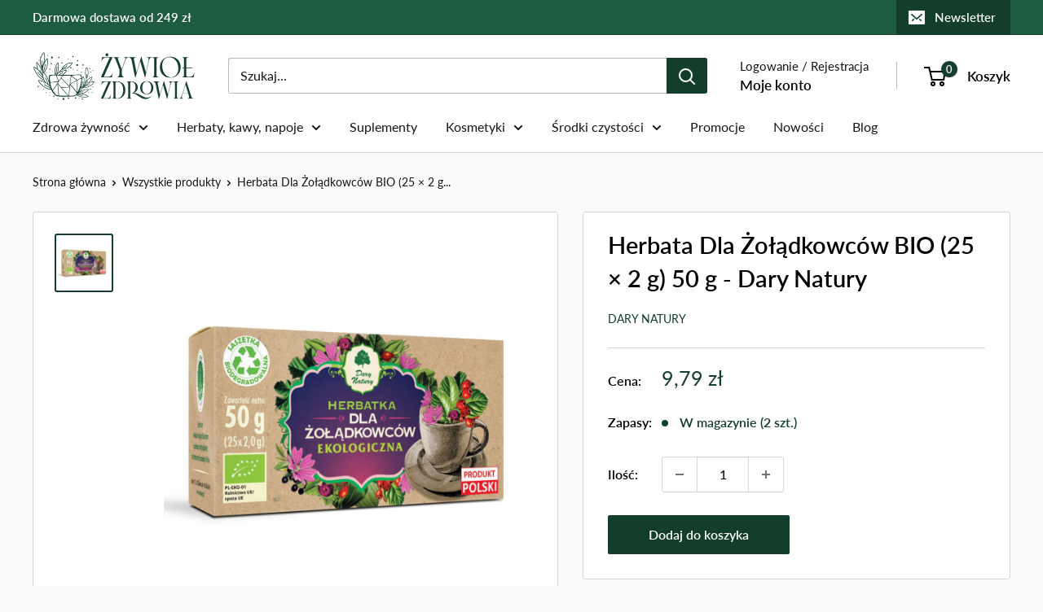

--- FILE ---
content_type: text/html; charset=utf-8
request_url: https://zywiolzdrowia.pl/products/herbata-dla-zoladkowcow-bio-25-x-2-g-50-g-dary-natury
body_size: 54723
content:
<!doctype html>

<html class="no-js" lang="pl">
  <head>
    <meta charset="utf-8">
    <meta name="viewport" content="width=device-width, initial-scale=1.0, height=device-height, minimum-scale=1.0, maximum-scale=1.0">
    <meta name="theme-color" content="#143e2c"><title>Herbata Dla Żołądkowców BIO (25 x 2 g) 50 g - Dary Natury | Żywioł Zdrowia
</title><meta name="description" content="Herbata dla osób z problemami i dolegliwościami żołądkowymi. Napar z ziół i owoców jest delikatny i nie podrażnia przewodu pokarmowego. Poprawia trawienie, regeneruje błony śluzowe oraz wspiera jelita i wątrobę."><link rel="canonical" href="https://zywiolzdrowia.pl/products/herbata-dla-zoladkowcow-bio-25-x-2-g-50-g-dary-natury"><link rel="shortcut icon" href="//zywiolzdrowia.pl/cdn/shop/files/favicon-zywiol-zdrowia-2_96x96.png?v=1660824307" type="image/png"><link rel="preload" as="style" href="//zywiolzdrowia.pl/cdn/shop/t/48/assets/theme.css?v=81036916809198554291720464714">
    <link rel="preload" as="script" href="//zywiolzdrowia.pl/cdn/shop/t/48/assets/theme.js?v=5368493929079338041720464714">
    <link rel="preconnect" href="https://cdn.shopify.com">
    <link rel="preconnect" href="https://fonts.shopifycdn.com">
    <link rel="dns-prefetch" href="https://productreviews.shopifycdn.com">
    <link rel="dns-prefetch" href="https://ajax.googleapis.com">
    <link rel="dns-prefetch" href="https://maps.googleapis.com">
    <link rel="dns-prefetch" href="https://maps.gstatic.com">

    <meta property="og:type" content="product">
  <meta property="og:title" content="Herbata Dla Żołądkowców BIO (25 × 2 g) 50 g - Dary Natury"><meta property="og:image" content="http://zywiolzdrowia.pl/cdn/shop/products/herbata-dla-zoladkowcow-bio-25-x-2-g-50-g-dary-natury.jpg?v=1679921145">
    <meta property="og:image:secure_url" content="https://zywiolzdrowia.pl/cdn/shop/products/herbata-dla-zoladkowcow-bio-25-x-2-g-50-g-dary-natury.jpg?v=1679921145">
    <meta property="og:image:width" content="1024">
    <meta property="og:image:height" content="1024"><meta property="product:price:amount" content="9,79">
  <meta property="product:price:currency" content="PLN"><meta property="og:description" content="Herbata dla osób z problemami i dolegliwościami żołądkowymi. Napar z ziół i owoców jest delikatny i nie podrażnia przewodu pokarmowego. Poprawia trawienie, regeneruje błony śluzowe oraz wspiera jelita i wątrobę."><meta property="og:url" content="https://zywiolzdrowia.pl/products/herbata-dla-zoladkowcow-bio-25-x-2-g-50-g-dary-natury">
<meta property="og:site_name" content="Żywioł Zdrowia"><meta name="twitter:card" content="summary"><meta name="twitter:title" content="Herbata Dla Żołądkowców BIO (25 × 2 g) 50 g - Dary Natury">
  <meta name="twitter:description" content="Herbata Dla Żołądkowców BIO (25 × 2 g) 50 g - Dary Natury Herbata dla osób z problemami i dolegliwościami żołądkowymi. Napar z ziół i owoców jest delikatny i nie podrażnia przewodu pokarmowego. Poprawia trawienie, regeneruje błony śluzowe oraz wspiera jelita i wątrobę. Opakowanie zawiera 25 saszetek po 2 g. Składniki Róża owoc*, ślaz ziele*, owoc bzu*, głóg owoc*, tarnina owoc*, babka zwyczajna liść*, bukwica ziele*, przytulia ziele*, ślaz kwiat*, nagietek płatki* (w różnych proporcjach) (*certyfikowany składnik ekologiczny) Wartość odżywcza produktu w 100 ml Wartość energetyczna: 15 kJ / 4 kcal Tłuszcz: w tym kwasy tłuszczowe nasycone: 0 g 0 g Węglowodany: w tym cukry: 0,8 g 0,2 g Białko: 0,1 g Sól: 0 g Sposób przygotowania Torebkę zalać świeżo przegotowaną wodą i zaparzać przez 10-15 minut pod przykryciem. Pić 2 razy dziennie. Zalecane warunki przechowywania Przechowywać w suchym i chłodnym">
  <meta name="twitter:image" content="https://zywiolzdrowia.pl/cdn/shop/products/herbata-dla-zoladkowcow-bio-25-x-2-g-50-g-dary-natury_600x600_crop_center.jpg?v=1679921145">
    <link rel="preload" href="//zywiolzdrowia.pl/cdn/fonts/lato/lato_n6.38d0e3b23b74a60f769c51d1df73fac96c580d59.woff2" as="font" type="font/woff2" crossorigin><link rel="preload" href="//zywiolzdrowia.pl/cdn/fonts/lato/lato_n4.c3b93d431f0091c8be23185e15c9d1fee1e971c5.woff2" as="font" type="font/woff2" crossorigin><style>
  @font-face {
  font-family: Lato;
  font-weight: 600;
  font-style: normal;
  font-display: swap;
  src: url("//zywiolzdrowia.pl/cdn/fonts/lato/lato_n6.38d0e3b23b74a60f769c51d1df73fac96c580d59.woff2") format("woff2"),
       url("//zywiolzdrowia.pl/cdn/fonts/lato/lato_n6.3365366161bdcc36a3f97cfbb23954d8c4bf4079.woff") format("woff");
}

  @font-face {
  font-family: Lato;
  font-weight: 400;
  font-style: normal;
  font-display: swap;
  src: url("//zywiolzdrowia.pl/cdn/fonts/lato/lato_n4.c3b93d431f0091c8be23185e15c9d1fee1e971c5.woff2") format("woff2"),
       url("//zywiolzdrowia.pl/cdn/fonts/lato/lato_n4.d5c00c781efb195594fd2fd4ad04f7882949e327.woff") format("woff");
}

@font-face {
  font-family: Lato;
  font-weight: 600;
  font-style: normal;
  font-display: swap;
  src: url("//zywiolzdrowia.pl/cdn/fonts/lato/lato_n6.38d0e3b23b74a60f769c51d1df73fac96c580d59.woff2") format("woff2"),
       url("//zywiolzdrowia.pl/cdn/fonts/lato/lato_n6.3365366161bdcc36a3f97cfbb23954d8c4bf4079.woff") format("woff");
}

@font-face {
  font-family: Lato;
  font-weight: 600;
  font-style: italic;
  font-display: swap;
  src: url("//zywiolzdrowia.pl/cdn/fonts/lato/lato_i6.ab357ee5069e0603c2899b31e2b8ae84c4a42a48.woff2") format("woff2"),
       url("//zywiolzdrowia.pl/cdn/fonts/lato/lato_i6.3164fed79d7d987c1390528781c7c2f59ac7a746.woff") format("woff");
}


  @font-face {
  font-family: Lato;
  font-weight: 700;
  font-style: normal;
  font-display: swap;
  src: url("//zywiolzdrowia.pl/cdn/fonts/lato/lato_n7.900f219bc7337bc57a7a2151983f0a4a4d9d5dcf.woff2") format("woff2"),
       url("//zywiolzdrowia.pl/cdn/fonts/lato/lato_n7.a55c60751adcc35be7c4f8a0313f9698598612ee.woff") format("woff");
}

  @font-face {
  font-family: Lato;
  font-weight: 400;
  font-style: italic;
  font-display: swap;
  src: url("//zywiolzdrowia.pl/cdn/fonts/lato/lato_i4.09c847adc47c2fefc3368f2e241a3712168bc4b6.woff2") format("woff2"),
       url("//zywiolzdrowia.pl/cdn/fonts/lato/lato_i4.3c7d9eb6c1b0a2bf62d892c3ee4582b016d0f30c.woff") format("woff");
}

  @font-face {
  font-family: Lato;
  font-weight: 700;
  font-style: italic;
  font-display: swap;
  src: url("//zywiolzdrowia.pl/cdn/fonts/lato/lato_i7.16ba75868b37083a879b8dd9f2be44e067dfbf92.woff2") format("woff2"),
       url("//zywiolzdrowia.pl/cdn/fonts/lato/lato_i7.4c07c2b3b7e64ab516aa2f2081d2bb0366b9dce8.woff") format("woff");
}


  :root {
    --default-text-font-size : 15px;
    --base-text-font-size    : 16px;
    --heading-font-family    : Lato, sans-serif;
    --heading-font-weight    : 600;
    --heading-font-style     : normal;
    --text-font-family       : Lato, sans-serif;
    --text-font-weight       : 400;
    --text-font-style        : normal;
    --text-font-bolder-weight: 600;
    --text-link-decoration   : underline;

    --text-color               : #141414;
    --text-color-rgb           : 20, 20, 20;
    --heading-color            : #000000;
    --border-color             : #d4d7d8;
    --border-color-rgb         : 212, 215, 216;
    --form-border-color        : #c7cbcc;
    --accent-color             : #143e2c;
    --accent-color-rgb         : 20, 62, 44;
    --link-color               : #1e5c40;
    --link-color-hover         : #0b2218;
    --background               : #fafafa;
    --secondary-background     : #ffffff;
    --secondary-background-rgb : 255, 255, 255;
    --accent-background        : rgba(20, 62, 44, 0.08);

    --input-background: #ffffff;

    --error-color       : #ff0000;
    --error-background  : rgba(255, 0, 0, 0.07);
    --success-color     : #00aa00;
    --success-background: rgba(0, 170, 0, 0.11);

    --primary-button-background      : #143e2c;
    --primary-button-background-rgb  : 20, 62, 44;
    --primary-button-text-color      : #ffffff;
    --secondary-button-background    : #143e2c;
    --secondary-button-background-rgb: 20, 62, 44;
    --secondary-button-text-color    : #ffffff;

    --header-background      : #ffffff;
    --header-text-color      : #000000;
    --header-light-text-color: #141414;
    --header-border-color    : rgba(20, 20, 20, 0.3);
    --header-accent-color    : #143e2c;

    --footer-background-color:    #ffffff;
    --footer-heading-text-color:  #000000;
    --footer-body-text-color:     #141414;
    --footer-body-text-color-rgb: 20, 20, 20;
    --footer-accent-color:        #143e2c;
    --footer-accent-color-rgb:    20, 62, 44;
    --footer-border:              none;
    
    --flickity-arrow-color: #9fa5a7;--product-on-sale-accent           : #ee0000;
    --product-on-sale-accent-rgb       : 238, 0, 0;
    --product-on-sale-color            : #ffffff;
    --product-in-stock-color           : #143e2c;
    --product-low-stock-color          : #143e2c;
    --product-sold-out-color           : #808080;
    --product-custom-label-1-background: #008a00;
    --product-custom-label-1-color     : #ffffff;
    --product-custom-label-2-background: #00a500;
    --product-custom-label-2-color     : #ffffff;
    --product-review-star-color        : #ffbd00;

    --mobile-container-gutter : 20px;
    --desktop-container-gutter: 40px;

    /* Shopify related variables */
    --payment-terms-background-color: #fafafa;
  }
</style>

<script>
  // IE11 does not have support for CSS variables, so we have to polyfill them
  if (!(((window || {}).CSS || {}).supports && window.CSS.supports('(--a: 0)'))) {
    const script = document.createElement('script');
    script.type = 'text/javascript';
    script.src = 'https://cdn.jsdelivr.net/npm/css-vars-ponyfill@2';
    script.onload = function() {
      cssVars({});
    };

    document.getElementsByTagName('head')[0].appendChild(script);
  }
</script>


    <script>window.performance && window.performance.mark && window.performance.mark('shopify.content_for_header.start');</script><meta name="google-site-verification" content="PuC1kumCv00I13vkTo4LAEEwPY5V1OWkW5WSUKcKCYE">
<meta name="facebook-domain-verification" content="zv7hq6tei2jh58shoqnp96bptlf05i">
<meta id="shopify-digital-wallet" name="shopify-digital-wallet" content="/62058922171/digital_wallets/dialog">
<meta name="shopify-checkout-api-token" content="452c21bc93d7d08d59861b9813cc9444">
<link rel="alternate" type="application/json+oembed" href="https://zywiolzdrowia.pl/products/herbata-dla-zoladkowcow-bio-25-x-2-g-50-g-dary-natury.oembed">
<script async="async" src="/checkouts/internal/preloads.js?locale=pl-PL"></script>
<script id="apple-pay-shop-capabilities" type="application/json">{"shopId":62058922171,"countryCode":"PL","currencyCode":"PLN","merchantCapabilities":["supports3DS"],"merchantId":"gid:\/\/shopify\/Shop\/62058922171","merchantName":"Żywioł Zdrowia","requiredBillingContactFields":["postalAddress","email","phone"],"requiredShippingContactFields":["postalAddress","email","phone"],"shippingType":"shipping","supportedNetworks":["visa","masterCard","amex"],"total":{"type":"pending","label":"Żywioł Zdrowia","amount":"1.00"},"shopifyPaymentsEnabled":true,"supportsSubscriptions":true}</script>
<script id="shopify-features" type="application/json">{"accessToken":"452c21bc93d7d08d59861b9813cc9444","betas":["rich-media-storefront-analytics"],"domain":"zywiolzdrowia.pl","predictiveSearch":true,"shopId":62058922171,"locale":"pl"}</script>
<script>var Shopify = Shopify || {};
Shopify.shop = "zywiol-zdrowia.myshopify.com";
Shopify.locale = "pl";
Shopify.currency = {"active":"PLN","rate":"1.0"};
Shopify.country = "PL";
Shopify.theme = {"name":"Live 4.0","id":162897297735,"schema_name":"Warehouse","schema_version":"4.0.0","theme_store_id":871,"role":"main"};
Shopify.theme.handle = "null";
Shopify.theme.style = {"id":null,"handle":null};
Shopify.cdnHost = "zywiolzdrowia.pl/cdn";
Shopify.routes = Shopify.routes || {};
Shopify.routes.root = "/";</script>
<script type="module">!function(o){(o.Shopify=o.Shopify||{}).modules=!0}(window);</script>
<script>!function(o){function n(){var o=[];function n(){o.push(Array.prototype.slice.apply(arguments))}return n.q=o,n}var t=o.Shopify=o.Shopify||{};t.loadFeatures=n(),t.autoloadFeatures=n()}(window);</script>
<script id="shop-js-analytics" type="application/json">{"pageType":"product"}</script>
<script defer="defer" async type="module" src="//zywiolzdrowia.pl/cdn/shopifycloud/shop-js/modules/v2/client.init-shop-cart-sync_D_fdrGlF.pl.esm.js"></script>
<script defer="defer" async type="module" src="//zywiolzdrowia.pl/cdn/shopifycloud/shop-js/modules/v2/chunk.common_B0KbYP_1.esm.js"></script>
<script type="module">
  await import("//zywiolzdrowia.pl/cdn/shopifycloud/shop-js/modules/v2/client.init-shop-cart-sync_D_fdrGlF.pl.esm.js");
await import("//zywiolzdrowia.pl/cdn/shopifycloud/shop-js/modules/v2/chunk.common_B0KbYP_1.esm.js");

  window.Shopify.SignInWithShop?.initShopCartSync?.({"fedCMEnabled":true,"windoidEnabled":true});

</script>
<script id="__st">var __st={"a":62058922171,"offset":3600,"reqid":"67d9221a-0056-4498-8efa-bc955be8bcab-1768944657","pageurl":"zywiolzdrowia.pl\/products\/herbata-dla-zoladkowcow-bio-25-x-2-g-50-g-dary-natury","u":"7dd2a366b389","p":"product","rtyp":"product","rid":7696086925499};</script>
<script>window.ShopifyPaypalV4VisibilityTracking = true;</script>
<script id="captcha-bootstrap">!function(){'use strict';const t='contact',e='account',n='new_comment',o=[[t,t],['blogs',n],['comments',n],[t,'customer']],c=[[e,'customer_login'],[e,'guest_login'],[e,'recover_customer_password'],[e,'create_customer']],r=t=>t.map((([t,e])=>`form[action*='/${t}']:not([data-nocaptcha='true']) input[name='form_type'][value='${e}']`)).join(','),a=t=>()=>t?[...document.querySelectorAll(t)].map((t=>t.form)):[];function s(){const t=[...o],e=r(t);return a(e)}const i='password',u='form_key',d=['recaptcha-v3-token','g-recaptcha-response','h-captcha-response',i],f=()=>{try{return window.sessionStorage}catch{return}},m='__shopify_v',_=t=>t.elements[u];function p(t,e,n=!1){try{const o=window.sessionStorage,c=JSON.parse(o.getItem(e)),{data:r}=function(t){const{data:e,action:n}=t;return t[m]||n?{data:e,action:n}:{data:t,action:n}}(c);for(const[e,n]of Object.entries(r))t.elements[e]&&(t.elements[e].value=n);n&&o.removeItem(e)}catch(o){console.error('form repopulation failed',{error:o})}}const l='form_type',E='cptcha';function T(t){t.dataset[E]=!0}const w=window,h=w.document,L='Shopify',v='ce_forms',y='captcha';let A=!1;((t,e)=>{const n=(g='f06e6c50-85a8-45c8-87d0-21a2b65856fe',I='https://cdn.shopify.com/shopifycloud/storefront-forms-hcaptcha/ce_storefront_forms_captcha_hcaptcha.v1.5.2.iife.js',D={infoText:'Chronione przez hCaptcha',privacyText:'Prywatność',termsText:'Warunki'},(t,e,n)=>{const o=w[L][v],c=o.bindForm;if(c)return c(t,g,e,D).then(n);var r;o.q.push([[t,g,e,D],n]),r=I,A||(h.body.append(Object.assign(h.createElement('script'),{id:'captcha-provider',async:!0,src:r})),A=!0)});var g,I,D;w[L]=w[L]||{},w[L][v]=w[L][v]||{},w[L][v].q=[],w[L][y]=w[L][y]||{},w[L][y].protect=function(t,e){n(t,void 0,e),T(t)},Object.freeze(w[L][y]),function(t,e,n,w,h,L){const[v,y,A,g]=function(t,e,n){const i=e?o:[],u=t?c:[],d=[...i,...u],f=r(d),m=r(i),_=r(d.filter((([t,e])=>n.includes(e))));return[a(f),a(m),a(_),s()]}(w,h,L),I=t=>{const e=t.target;return e instanceof HTMLFormElement?e:e&&e.form},D=t=>v().includes(t);t.addEventListener('submit',(t=>{const e=I(t);if(!e)return;const n=D(e)&&!e.dataset.hcaptchaBound&&!e.dataset.recaptchaBound,o=_(e),c=g().includes(e)&&(!o||!o.value);(n||c)&&t.preventDefault(),c&&!n&&(function(t){try{if(!f())return;!function(t){const e=f();if(!e)return;const n=_(t);if(!n)return;const o=n.value;o&&e.removeItem(o)}(t);const e=Array.from(Array(32),(()=>Math.random().toString(36)[2])).join('');!function(t,e){_(t)||t.append(Object.assign(document.createElement('input'),{type:'hidden',name:u})),t.elements[u].value=e}(t,e),function(t,e){const n=f();if(!n)return;const o=[...t.querySelectorAll(`input[type='${i}']`)].map((({name:t})=>t)),c=[...d,...o],r={};for(const[a,s]of new FormData(t).entries())c.includes(a)||(r[a]=s);n.setItem(e,JSON.stringify({[m]:1,action:t.action,data:r}))}(t,e)}catch(e){console.error('failed to persist form',e)}}(e),e.submit())}));const S=(t,e)=>{t&&!t.dataset[E]&&(n(t,e.some((e=>e===t))),T(t))};for(const o of['focusin','change'])t.addEventListener(o,(t=>{const e=I(t);D(e)&&S(e,y())}));const B=e.get('form_key'),M=e.get(l),P=B&&M;t.addEventListener('DOMContentLoaded',(()=>{const t=y();if(P)for(const e of t)e.elements[l].value===M&&p(e,B);[...new Set([...A(),...v().filter((t=>'true'===t.dataset.shopifyCaptcha))])].forEach((e=>S(e,t)))}))}(h,new URLSearchParams(w.location.search),n,t,e,['guest_login'])})(!0,!0)}();</script>
<script integrity="sha256-4kQ18oKyAcykRKYeNunJcIwy7WH5gtpwJnB7kiuLZ1E=" data-source-attribution="shopify.loadfeatures" defer="defer" src="//zywiolzdrowia.pl/cdn/shopifycloud/storefront/assets/storefront/load_feature-a0a9edcb.js" crossorigin="anonymous"></script>
<script data-source-attribution="shopify.dynamic_checkout.dynamic.init">var Shopify=Shopify||{};Shopify.PaymentButton=Shopify.PaymentButton||{isStorefrontPortableWallets:!0,init:function(){window.Shopify.PaymentButton.init=function(){};var t=document.createElement("script");t.src="https://zywiolzdrowia.pl/cdn/shopifycloud/portable-wallets/latest/portable-wallets.pl.js",t.type="module",document.head.appendChild(t)}};
</script>
<script data-source-attribution="shopify.dynamic_checkout.buyer_consent">
  function portableWalletsHideBuyerConsent(e){var t=document.getElementById("shopify-buyer-consent"),n=document.getElementById("shopify-subscription-policy-button");t&&n&&(t.classList.add("hidden"),t.setAttribute("aria-hidden","true"),n.removeEventListener("click",e))}function portableWalletsShowBuyerConsent(e){var t=document.getElementById("shopify-buyer-consent"),n=document.getElementById("shopify-subscription-policy-button");t&&n&&(t.classList.remove("hidden"),t.removeAttribute("aria-hidden"),n.addEventListener("click",e))}window.Shopify?.PaymentButton&&(window.Shopify.PaymentButton.hideBuyerConsent=portableWalletsHideBuyerConsent,window.Shopify.PaymentButton.showBuyerConsent=portableWalletsShowBuyerConsent);
</script>
<script data-source-attribution="shopify.dynamic_checkout.cart.bootstrap">document.addEventListener("DOMContentLoaded",(function(){function t(){return document.querySelector("shopify-accelerated-checkout-cart, shopify-accelerated-checkout")}if(t())Shopify.PaymentButton.init();else{new MutationObserver((function(e,n){t()&&(Shopify.PaymentButton.init(),n.disconnect())})).observe(document.body,{childList:!0,subtree:!0})}}));
</script>
<script id='scb4127' type='text/javascript' async='' src='https://zywiolzdrowia.pl/cdn/shopifycloud/privacy-banner/storefront-banner.js'></script><link id="shopify-accelerated-checkout-styles" rel="stylesheet" media="screen" href="https://zywiolzdrowia.pl/cdn/shopifycloud/portable-wallets/latest/accelerated-checkout-backwards-compat.css" crossorigin="anonymous">
<style id="shopify-accelerated-checkout-cart">
        #shopify-buyer-consent {
  margin-top: 1em;
  display: inline-block;
  width: 100%;
}

#shopify-buyer-consent.hidden {
  display: none;
}

#shopify-subscription-policy-button {
  background: none;
  border: none;
  padding: 0;
  text-decoration: underline;
  font-size: inherit;
  cursor: pointer;
}

#shopify-subscription-policy-button::before {
  box-shadow: none;
}

      </style>

<script>window.performance && window.performance.mark && window.performance.mark('shopify.content_for_header.end');</script>

    <link rel="stylesheet" href="//zywiolzdrowia.pl/cdn/shop/t/48/assets/theme.css?v=81036916809198554291720464714">

    
  <script type="application/ld+json">
  {
    "@context": "https://schema.org",
    "@type": "Product",
    "productID": 7696086925499,
    "offers": [{
          "@type": "Offer",
          "name": "Default Title",
          "availability":"https://schema.org/InStock",
          "price": 9.79,
          "priceCurrency": "PLN",
          "priceValidUntil": "2026-01-30",
            "gtin13": "5902741005892",
          "url": "/products/herbata-dla-zoladkowcow-bio-25-x-2-g-50-g-dary-natury?variant=43666705744059"
        }
],"brand": {
      "@type": "Brand",
      "name": "Dary Natury"
    },
    "name": "Herbata Dla Żołądkowców BIO (25 × 2 g) 50 g - Dary Natury",
    "description": "Herbata Dla Żołądkowców BIO (25 × 2 g) 50 g - Dary Natury\nHerbata dla osób z problemami i dolegliwościami żołądkowymi. Napar z ziół i owoców jest delikatny i nie podrażnia przewodu pokarmowego. Poprawia trawienie, regeneruje błony śluzowe oraz wspiera jelita i wątrobę.\nOpakowanie zawiera 25 saszetek po 2 g.\nSkładniki\nRóża owoc*, ślaz ziele*, owoc bzu*, głóg owoc*, tarnina owoc*, babka zwyczajna liść*, bukwica ziele*, przytulia ziele*, ślaz kwiat*, nagietek płatki* (w różnych proporcjach) (*certyfikowany składnik ekologiczny)\nWartość odżywcza produktu w 100 ml\n\n\n\nWartość energetyczna:\n15 kJ \/ 4 kcal\n\n\n\nTłuszcz:\nw tym kwasy tłuszczowe nasycone:\n\n\n0 g\n0 g\n\n\n\n\nWęglowodany:\nw tym cukry:\n\n\n0,8 g\n0,2 g\n\n\n\nBiałko:\n0,1 g\n\n\nSól:\n0 g\n\n\n\nSposób przygotowania\nTorebkę zalać świeżo przegotowaną wodą i zaparzać przez 10-15 minut pod przykryciem.\nPić 2 razy dziennie.\nZalecane warunki przechowywania\nPrzechowywać w suchym i chłodnym miejscu.",
    "category": "Herbata",
    "url": "/products/herbata-dla-zoladkowcow-bio-25-x-2-g-50-g-dary-natury",
    "sku": "",
    "image": {
      "@type": "ImageObject",
      "url": "https://zywiolzdrowia.pl/cdn/shop/products/herbata-dla-zoladkowcow-bio-25-x-2-g-50-g-dary-natury.jpg?v=1679921145&width=1024",
      "image": "https://zywiolzdrowia.pl/cdn/shop/products/herbata-dla-zoladkowcow-bio-25-x-2-g-50-g-dary-natury.jpg?v=1679921145&width=1024",
      "name": "Herbata Dla Żołądkowców BIO (25 × 2 g) 50 g - Dary Natury",
      "width": "1024",
      "height": "1024"
    }
  }
  </script>



  <script type="application/ld+json">
  {
    "@context": "https://schema.org",
    "@type": "BreadcrumbList",
  "itemListElement": [{
      "@type": "ListItem",
      "position": 1,
      "name": "Strona główna",
      "item": "https://zywiolzdrowia.pl"
    },{
          "@type": "ListItem",
          "position": 2,
          "name": "Herbata Dla Żołądkowców BIO (25 × 2 g) 50 g - Dary Natury",
          "item": "https://zywiolzdrowia.pl/products/herbata-dla-zoladkowcow-bio-25-x-2-g-50-g-dary-natury"
        }]
  }
  </script>



    <script>
      // This allows to expose several variables to the global scope, to be used in scripts
      window.theme = {
        pageType: "product",
        cartCount: 0,
        moneyFormat: "{{amount_with_comma_separator}} zł",
        moneyWithCurrencyFormat: "{{amount_with_comma_separator}} zł",
        currencyCodeEnabled: false,
        showDiscount: true,
        discountMode: "percentage",
        cartType: "drawer"
      };

      window.routes = {
        rootUrl: "\/",
        rootUrlWithoutSlash: '',
        cartUrl: "\/cart",
        cartAddUrl: "\/cart\/add",
        cartChangeUrl: "\/cart\/change",
        searchUrl: "\/search",
        productRecommendationsUrl: "\/recommendations\/products"
      };

      window.languages = {
        productRegularPrice: "Cena regularna",
        productSalePrice: "Cena promocyjna",
        collectionOnSaleLabel: "Promocja -{{savings}}",
        productFormUnavailable: "Niedostępne",
        productFormAddToCart: "Dodaj do koszyka",
        productFormPreOrder: "Pre-order",
        productFormSoldOut: "Wyprzedane",
        productAdded: "Produkt został dodany do koszyka",
        productAddedShort: "Dodane!",
        shippingEstimatorNoResults: "Nie znaleziono metod dostawy dla Twojego adresu.",
        shippingEstimatorOneResult: "Dla twojego adresu obowiązuje jedna metoda dostawy:",
        shippingEstimatorMultipleResults: "Istnieją {{count}} metody dostawy dla Twojego adresu:",
        shippingEstimatorErrors: "Jest kilka błędów:"
      };

      document.documentElement.className = document.documentElement.className.replace('no-js', 'js');
    </script><script src="//zywiolzdrowia.pl/cdn/shop/t/48/assets/theme.js?v=5368493929079338041720464714" defer></script>
    <script src="//zywiolzdrowia.pl/cdn/shop/t/48/assets/custom.js?v=102476495355921946141720464714" defer></script><script>
        (function () {
          window.onpageshow = function() {
            // We force re-freshing the cart content onpageshow, as most browsers will serve a cache copy when hitting the
            // back button, which cause staled data
            document.documentElement.dispatchEvent(new CustomEvent('cart:refresh', {
              bubbles: true,
              detail: {scrollToTop: false}
            }));
          };
        })();
      </script><script type="text/javascript" src="//ajax.googleapis.com/ajax/libs/jquery/1.7/jquery.min.js"></script>
    <style type='text/css'>
    :root {--delivery-country-image-url:url("https://dc.codericp.com/delivery/code_f.png");}
    .icon-ad_f{background-image:var(--delivery-country-image-url);background-position:0 0;width:20px;height:12px}.icon-ae_f{background-image:var(--delivery-country-image-url);background-position:-21px 0;width:20px;height:12px}.icon-af_f{background-image:var(--delivery-country-image-url);background-position:0 -13px;width:20px;height:12px}.icon-ag_f{background-image:var(--delivery-country-image-url);background-position:-21px -13px;width:20px;height:12px}.icon-ai_f{background-image:var(--delivery-country-image-url);background-position:0 -26px;width:20px;height:12px}.icon-al_f{background-image:var(--delivery-country-image-url);background-position:-21px -26px;width:20px;height:12px}.icon-am_f{background-image:var(--delivery-country-image-url);background-position:-42px 0;width:20px;height:12px}.icon-ao_f{background-image:var(--delivery-country-image-url);background-position:-42px -13px;width:20px;height:12px}.icon-aq_f{background-image:var(--delivery-country-image-url);background-position:-42px -26px;width:20px;height:12px}.icon-ar_f{background-image:var(--delivery-country-image-url);background-position:0 -39px;width:20px;height:12px}.icon-as_f{background-image:var(--delivery-country-image-url);background-position:-21px -39px;width:20px;height:12px}.icon-at_f{background-image:var(--delivery-country-image-url);background-position:-42px -39px;width:20px;height:12px}.icon-au_f{background-image:var(--delivery-country-image-url);background-position:-63px 0;width:20px;height:12px}.icon-aw_f{background-image:var(--delivery-country-image-url);background-position:-63px -13px;width:20px;height:12px}.icon-ax_f{background-image:var(--delivery-country-image-url);background-position:-63px -26px;width:20px;height:12px}.icon-az_f{background-image:var(--delivery-country-image-url);background-position:-63px -39px;width:20px;height:12px}.icon-ba_f{background-image:var(--delivery-country-image-url);background-position:0 -52px;width:20px;height:12px}.icon-bb_f{background-image:var(--delivery-country-image-url);background-position:-21px -52px;width:20px;height:12px}.icon-bd_f{background-image:var(--delivery-country-image-url);background-position:-42px -52px;width:20px;height:12px}.icon-be_f{background-image:var(--delivery-country-image-url);background-position:-63px -52px;width:20px;height:12px}.icon-bf_f{background-image:var(--delivery-country-image-url);background-position:0 -65px;width:20px;height:12px}.icon-bg_f{background-image:var(--delivery-country-image-url);background-position:-21px -65px;width:20px;height:12px}.icon-bh_f{background-image:var(--delivery-country-image-url);background-position:-42px -65px;width:20px;height:12px}.icon-bi_f{background-image:var(--delivery-country-image-url);background-position:-63px -65px;width:20px;height:12px}.icon-bj_f{background-image:var(--delivery-country-image-url);background-position:-84px 0;width:20px;height:12px}.icon-bl_f{background-image:var(--delivery-country-image-url);background-position:-84px -13px;width:20px;height:12px}.icon-bm_f{background-image:var(--delivery-country-image-url);background-position:-84px -26px;width:20px;height:12px}.icon-bn_f{background-image:var(--delivery-country-image-url);background-position:-84px -39px;width:20px;height:12px}.icon-bo_f{background-image:var(--delivery-country-image-url);background-position:-84px -52px;width:20px;height:12px}.icon-bq_f{background-image:var(--delivery-country-image-url);background-position:-84px -65px;width:20px;height:12px}.icon-br_f{background-image:var(--delivery-country-image-url);background-position:0 -78px;width:20px;height:12px}.icon-bs_f{background-image:var(--delivery-country-image-url);background-position:-21px -78px;width:20px;height:12px}.icon-bt_f{background-image:var(--delivery-country-image-url);background-position:-42px -78px;width:20px;height:12px}.icon-bv_f{background-image:var(--delivery-country-image-url);background-position:-63px -78px;width:20px;height:12px}.icon-bw_f{background-image:var(--delivery-country-image-url);background-position:-84px -78px;width:20px;height:12px}.icon-by_f{background-image:var(--delivery-country-image-url);background-position:0 -91px;width:20px;height:12px}.icon-bz_f{background-image:var(--delivery-country-image-url);background-position:-21px -91px;width:20px;height:12px}.icon-ca_f{background-image:var(--delivery-country-image-url);background-position:-42px -91px;width:20px;height:12px}.icon-cc_f{background-image:var(--delivery-country-image-url);background-position:-63px -91px;width:20px;height:12px}.icon-cd_f{background-image:var(--delivery-country-image-url);background-position:-84px -91px;width:20px;height:12px}.icon-cf_f{background-image:var(--delivery-country-image-url);background-position:-105px 0;width:20px;height:12px}.icon-cg_f{background-image:var(--delivery-country-image-url);background-position:-105px -13px;width:20px;height:12px}.icon-ch_f{background-image:var(--delivery-country-image-url);background-position:-105px -26px;width:20px;height:12px}.icon-ci_f{background-image:var(--delivery-country-image-url);background-position:-105px -39px;width:20px;height:12px}.icon-ck_f{background-image:var(--delivery-country-image-url);background-position:-105px -52px;width:20px;height:12px}.icon-cl_f{background-image:var(--delivery-country-image-url);background-position:-105px -65px;width:20px;height:12px}.icon-cm_f{background-image:var(--delivery-country-image-url);background-position:-105px -78px;width:20px;height:12px}.icon-cn_f{background-image:var(--delivery-country-image-url);background-position:-105px -91px;width:20px;height:12px}.icon-co_f{background-image:var(--delivery-country-image-url);background-position:0 -104px;width:20px;height:12px}.icon-cr_f{background-image:var(--delivery-country-image-url);background-position:-21px -104px;width:20px;height:12px}.icon-cu_f{background-image:var(--delivery-country-image-url);background-position:-42px -104px;width:20px;height:12px}.icon-cv_f{background-image:var(--delivery-country-image-url);background-position:-63px -104px;width:20px;height:12px}.icon-cw_f{background-image:var(--delivery-country-image-url);background-position:-84px -104px;width:20px;height:12px}.icon-cx_f{background-image:var(--delivery-country-image-url);background-position:-105px -104px;width:20px;height:12px}.icon-cy_f{background-image:var(--delivery-country-image-url);background-position:-126px 0;width:20px;height:12px}.icon-cz_f{background-image:var(--delivery-country-image-url);background-position:-126px -13px;width:20px;height:12px}.icon-de_f{background-image:var(--delivery-country-image-url);background-position:-126px -26px;width:20px;height:12px}.icon-dj_f{background-image:var(--delivery-country-image-url);background-position:-126px -39px;width:20px;height:12px}.icon-dk_f{background-image:var(--delivery-country-image-url);background-position:-126px -52px;width:20px;height:12px}.icon-dm_f{background-image:var(--delivery-country-image-url);background-position:-126px -65px;width:20px;height:12px}.icon-do_f{background-image:var(--delivery-country-image-url);background-position:-126px -78px;width:20px;height:12px}.icon-dz_f{background-image:var(--delivery-country-image-url);background-position:-126px -91px;width:20px;height:12px}.icon-ec_f{background-image:var(--delivery-country-image-url);background-position:-126px -104px;width:20px;height:12px}.icon-ee_f{background-image:var(--delivery-country-image-url);background-position:0 -117px;width:20px;height:12px}.icon-eg_f{background-image:var(--delivery-country-image-url);background-position:-21px -117px;width:20px;height:12px}.icon-eh_f{background-image:var(--delivery-country-image-url);background-position:-42px -117px;width:20px;height:12px}.icon-er_f{background-image:var(--delivery-country-image-url);background-position:-63px -117px;width:20px;height:12px}.icon-es_f{background-image:var(--delivery-country-image-url);background-position:-84px -117px;width:20px;height:12px}.icon-et_f{background-image:var(--delivery-country-image-url);background-position:-105px -117px;width:20px;height:12px}.icon-fi_f{background-image:var(--delivery-country-image-url);background-position:-126px -117px;width:20px;height:12px}.icon-fj_f{background-image:var(--delivery-country-image-url);background-position:0 -130px;width:20px;height:12px}.icon-fk_f{background-image:var(--delivery-country-image-url);background-position:-21px -130px;width:20px;height:12px}.icon-fm_f{background-image:var(--delivery-country-image-url);background-position:-42px -130px;width:20px;height:12px}.icon-fo_f{background-image:var(--delivery-country-image-url);background-position:-63px -130px;width:20px;height:12px}.icon-fr_f{background-image:var(--delivery-country-image-url);background-position:-84px -130px;width:20px;height:12px}.icon-ga_f{background-image:var(--delivery-country-image-url);background-position:-105px -130px;width:20px;height:12px}.icon-gb_f{background-image:var(--delivery-country-image-url);background-position:-126px -130px;width:20px;height:12px}.icon-gd_f{background-image:var(--delivery-country-image-url);background-position:-147px 0;width:20px;height:12px}.icon-ge_f{background-image:var(--delivery-country-image-url);background-position:-147px -13px;width:20px;height:12px}.icon-gf_f{background-image:var(--delivery-country-image-url);background-position:-147px -26px;width:20px;height:12px}.icon-gg_f{background-image:var(--delivery-country-image-url);background-position:-147px -39px;width:20px;height:12px}.icon-gh_f{background-image:var(--delivery-country-image-url);background-position:-147px -52px;width:20px;height:12px}.icon-gi_f{background-image:var(--delivery-country-image-url);background-position:-147px -65px;width:20px;height:12px}.icon-gl_f{background-image:var(--delivery-country-image-url);background-position:-147px -78px;width:20px;height:12px}.icon-gm_f{background-image:var(--delivery-country-image-url);background-position:-147px -91px;width:20px;height:12px}.icon-gn_f{background-image:var(--delivery-country-image-url);background-position:-147px -104px;width:20px;height:12px}.icon-gp_f{background-image:var(--delivery-country-image-url);background-position:-147px -117px;width:20px;height:12px}.icon-gq_f{background-image:var(--delivery-country-image-url);background-position:-147px -130px;width:20px;height:12px}.icon-gr_f{background-image:var(--delivery-country-image-url);background-position:0 -143px;width:20px;height:12px}.icon-gs_f{background-image:var(--delivery-country-image-url);background-position:-21px -143px;width:20px;height:12px}.icon-gt_f{background-image:var(--delivery-country-image-url);background-position:-42px -143px;width:20px;height:12px}.icon-gu_f{background-image:var(--delivery-country-image-url);background-position:-63px -143px;width:20px;height:12px}.icon-gw_f{background-image:var(--delivery-country-image-url);background-position:-84px -143px;width:20px;height:12px}.icon-gy_f{background-image:var(--delivery-country-image-url);background-position:-105px -143px;width:20px;height:12px}.icon-hk_f{background-image:var(--delivery-country-image-url);background-position:-126px -143px;width:20px;height:12px}.icon-hm_f{background-image:var(--delivery-country-image-url);background-position:-147px -143px;width:20px;height:12px}.icon-hn_f{background-image:var(--delivery-country-image-url);background-position:-168px 0;width:20px;height:12px}.icon-hr_f{background-image:var(--delivery-country-image-url);background-position:-168px -13px;width:20px;height:12px}.icon-ht_f{background-image:var(--delivery-country-image-url);background-position:-168px -26px;width:20px;height:12px}.icon-hu_f{background-image:var(--delivery-country-image-url);background-position:-168px -39px;width:20px;height:12px}.icon-id_f{background-image:var(--delivery-country-image-url);background-position:-168px -52px;width:20px;height:12px}.icon-ie_f{background-image:var(--delivery-country-image-url);background-position:-168px -65px;width:20px;height:12px}.icon-il_f{background-image:var(--delivery-country-image-url);background-position:-168px -78px;width:20px;height:12px}.icon-im_f{background-image:var(--delivery-country-image-url);background-position:-168px -91px;width:20px;height:12px}.icon-in_f{background-image:var(--delivery-country-image-url);background-position:-168px -104px;width:20px;height:12px}.icon-io_f{background-image:var(--delivery-country-image-url);background-position:-168px -117px;width:20px;height:12px}.icon-iq_f{background-image:var(--delivery-country-image-url);background-position:-168px -130px;width:20px;height:12px}.icon-ir_f{background-image:var(--delivery-country-image-url);background-position:-168px -143px;width:20px;height:12px}.icon-is_f{background-image:var(--delivery-country-image-url);background-position:0 -156px;width:20px;height:12px}.icon-it_f{background-image:var(--delivery-country-image-url);background-position:-21px -156px;width:20px;height:12px}.icon-je_f{background-image:var(--delivery-country-image-url);background-position:-42px -156px;width:20px;height:12px}.icon-jm_f{background-image:var(--delivery-country-image-url);background-position:-63px -156px;width:20px;height:12px}.icon-jo_f{background-image:var(--delivery-country-image-url);background-position:-84px -156px;width:20px;height:12px}.icon-jp_f{background-image:var(--delivery-country-image-url);background-position:-105px -156px;width:20px;height:12px}.icon-ke_f{background-image:var(--delivery-country-image-url);background-position:-126px -156px;width:20px;height:12px}.icon-kg_f{background-image:var(--delivery-country-image-url);background-position:-147px -156px;width:20px;height:12px}.icon-kh_f{background-image:var(--delivery-country-image-url);background-position:-168px -156px;width:20px;height:12px}.icon-ki_f{background-image:var(--delivery-country-image-url);background-position:0 -169px;width:20px;height:12px}.icon-km_f{background-image:var(--delivery-country-image-url);background-position:-21px -169px;width:20px;height:12px}.icon-kn_f{background-image:var(--delivery-country-image-url);background-position:-42px -169px;width:20px;height:12px}.icon-kp_f{background-image:var(--delivery-country-image-url);background-position:-63px -169px;width:20px;height:12px}.icon-kr_f{background-image:var(--delivery-country-image-url);background-position:-84px -169px;width:20px;height:12px}.icon-kw_f{background-image:var(--delivery-country-image-url);background-position:-105px -169px;width:20px;height:12px}.icon-ky_f{background-image:var(--delivery-country-image-url);background-position:-126px -169px;width:20px;height:12px}.icon-kz_f{background-image:var(--delivery-country-image-url);background-position:-147px -169px;width:20px;height:12px}.icon-la_f{background-image:var(--delivery-country-image-url);background-position:-168px -169px;width:20px;height:12px}.icon-lb_f{background-image:var(--delivery-country-image-url);background-position:-189px 0;width:20px;height:12px}.icon-lc_f{background-image:var(--delivery-country-image-url);background-position:-189px -13px;width:20px;height:12px}.icon-li_f{background-image:var(--delivery-country-image-url);background-position:-189px -26px;width:20px;height:12px}.icon-lk_f{background-image:var(--delivery-country-image-url);background-position:-189px -39px;width:20px;height:12px}.icon-lr_f{background-image:var(--delivery-country-image-url);background-position:-189px -52px;width:20px;height:12px}.icon-ls_f{background-image:var(--delivery-country-image-url);background-position:-189px -65px;width:20px;height:12px}.icon-lt_f{background-image:var(--delivery-country-image-url);background-position:-189px -78px;width:20px;height:12px}.icon-lu_f{background-image:var(--delivery-country-image-url);background-position:-189px -91px;width:20px;height:12px}.icon-lv_f{background-image:var(--delivery-country-image-url);background-position:-189px -104px;width:20px;height:12px}.icon-ly_f{background-image:var(--delivery-country-image-url);background-position:-189px -117px;width:20px;height:12px}.icon-ma_f{background-image:var(--delivery-country-image-url);background-position:-189px -130px;width:20px;height:12px}.icon-mc_f{background-image:var(--delivery-country-image-url);background-position:-189px -143px;width:20px;height:12px}.icon-md_f{background-image:var(--delivery-country-image-url);background-position:-189px -156px;width:20px;height:12px}.icon-me_f{background-image:var(--delivery-country-image-url);background-position:-189px -169px;width:20px;height:12px}.icon-mf_f{background-image:var(--delivery-country-image-url);background-position:0 -182px;width:20px;height:12px}.icon-mg_f{background-image:var(--delivery-country-image-url);background-position:-21px -182px;width:20px;height:12px}.icon-mh_f{background-image:var(--delivery-country-image-url);background-position:-42px -182px;width:20px;height:12px}.icon-mk_f{background-image:var(--delivery-country-image-url);background-position:-63px -182px;width:20px;height:12px}.icon-ml_f{background-image:var(--delivery-country-image-url);background-position:-84px -182px;width:20px;height:12px}.icon-mm_f{background-image:var(--delivery-country-image-url);background-position:-105px -182px;width:20px;height:12px}.icon-mn_f{background-image:var(--delivery-country-image-url);background-position:-126px -182px;width:20px;height:12px}.icon-mo_f{background-image:var(--delivery-country-image-url);background-position:-147px -182px;width:20px;height:12px}.icon-mp_f{background-image:var(--delivery-country-image-url);background-position:-168px -182px;width:20px;height:12px}.icon-mq_f{background-image:var(--delivery-country-image-url);background-position:-189px -182px;width:20px;height:12px}.icon-mr_f{background-image:var(--delivery-country-image-url);background-position:0 -195px;width:20px;height:12px}.icon-ms_f{background-image:var(--delivery-country-image-url);background-position:-21px -195px;width:20px;height:12px}.icon-mt_f{background-image:var(--delivery-country-image-url);background-position:-42px -195px;width:20px;height:12px}.icon-mu_f{background-image:var(--delivery-country-image-url);background-position:-63px -195px;width:20px;height:12px}.icon-mv_f{background-image:var(--delivery-country-image-url);background-position:-84px -195px;width:20px;height:12px}.icon-mw_f{background-image:var(--delivery-country-image-url);background-position:-105px -195px;width:20px;height:12px}.icon-mx_f{background-image:var(--delivery-country-image-url);background-position:-126px -195px;width:20px;height:12px}.icon-my_f{background-image:var(--delivery-country-image-url);background-position:-147px -195px;width:20px;height:12px}.icon-mz_f{background-image:var(--delivery-country-image-url);background-position:-168px -195px;width:20px;height:12px}.icon-na_f{background-image:var(--delivery-country-image-url);background-position:-189px -195px;width:20px;height:12px}.icon-nc_f{background-image:var(--delivery-country-image-url);background-position:-210px 0;width:20px;height:12px}.icon-ne_f{background-image:var(--delivery-country-image-url);background-position:-210px -13px;width:20px;height:12px}.icon-nf_f{background-image:var(--delivery-country-image-url);background-position:-210px -26px;width:20px;height:12px}.icon-ng_f{background-image:var(--delivery-country-image-url);background-position:-210px -39px;width:20px;height:12px}.icon-ni_f{background-image:var(--delivery-country-image-url);background-position:-210px -52px;width:20px;height:12px}.icon-nl_f{background-image:var(--delivery-country-image-url);background-position:-210px -65px;width:20px;height:12px}.icon-no_f{background-image:var(--delivery-country-image-url);background-position:-210px -78px;width:20px;height:12px}.icon-np_f{background-image:var(--delivery-country-image-url);background-position:-210px -91px;width:20px;height:12px}.icon-nr_f{background-image:var(--delivery-country-image-url);background-position:-210px -104px;width:20px;height:12px}.icon-nu_f{background-image:var(--delivery-country-image-url);background-position:-210px -117px;width:20px;height:12px}.icon-nz_f{background-image:var(--delivery-country-image-url);background-position:-210px -130px;width:20px;height:12px}.icon-om_f{background-image:var(--delivery-country-image-url);background-position:-210px -143px;width:20px;height:12px}.icon-pa_f{background-image:var(--delivery-country-image-url);background-position:-210px -156px;width:20px;height:12px}.icon-pe_f{background-image:var(--delivery-country-image-url);background-position:-210px -169px;width:20px;height:12px}.icon-pf_f{background-image:var(--delivery-country-image-url);background-position:-210px -182px;width:20px;height:12px}.icon-pg_f{background-image:var(--delivery-country-image-url);background-position:-210px -195px;width:20px;height:12px}.icon-ph_f{background-image:var(--delivery-country-image-url);background-position:0 -208px;width:20px;height:12px}.icon-pk_f{background-image:var(--delivery-country-image-url);background-position:-21px -208px;width:20px;height:12px}.icon-pl_f{background-image:var(--delivery-country-image-url);background-position:-42px -208px;width:20px;height:12px}.icon-pm_f{background-image:var(--delivery-country-image-url);background-position:-63px -208px;width:20px;height:12px}.icon-pn_f{background-image:var(--delivery-country-image-url);background-position:-84px -208px;width:20px;height:12px}.icon-pr_f{background-image:var(--delivery-country-image-url);background-position:-105px -208px;width:20px;height:12px}.icon-ps_f{background-image:var(--delivery-country-image-url);background-position:-126px -208px;width:20px;height:12px}.icon-pt_f{background-image:var(--delivery-country-image-url);background-position:-147px -208px;width:20px;height:12px}.icon-pw_f{background-image:var(--delivery-country-image-url);background-position:-168px -208px;width:20px;height:12px}.icon-py_f{background-image:var(--delivery-country-image-url);background-position:-189px -208px;width:20px;height:12px}.icon-qa_f{background-image:var(--delivery-country-image-url);background-position:-210px -208px;width:20px;height:12px}.icon-re_f{background-image:var(--delivery-country-image-url);background-position:-231px 0;width:20px;height:12px}.icon-ro_f{background-image:var(--delivery-country-image-url);background-position:-231px -13px;width:20px;height:12px}.icon-rs_f{background-image:var(--delivery-country-image-url);background-position:-231px -26px;width:20px;height:12px}.icon-ru_f{background-image:var(--delivery-country-image-url);background-position:-231px -39px;width:20px;height:12px}.icon-rw_f{background-image:var(--delivery-country-image-url);background-position:-231px -52px;width:20px;height:12px}.icon-sa_f{background-image:var(--delivery-country-image-url);background-position:-231px -65px;width:20px;height:12px}.icon-sb_f{background-image:var(--delivery-country-image-url);background-position:-231px -78px;width:20px;height:12px}.icon-sc_f{background-image:var(--delivery-country-image-url);background-position:-231px -91px;width:20px;height:12px}.icon-sd_f{background-image:var(--delivery-country-image-url);background-position:-231px -104px;width:20px;height:12px}.icon-se_f{background-image:var(--delivery-country-image-url);background-position:-231px -117px;width:20px;height:12px}.icon-sg_f{background-image:var(--delivery-country-image-url);background-position:-231px -130px;width:20px;height:12px}.icon-sh_f{background-image:var(--delivery-country-image-url);background-position:-231px -143px;width:20px;height:12px}.icon-si_f{background-image:var(--delivery-country-image-url);background-position:-231px -156px;width:20px;height:12px}.icon-sj_f{background-image:var(--delivery-country-image-url);background-position:-231px -169px;width:20px;height:12px}.icon-sk_f{background-image:var(--delivery-country-image-url);background-position:-231px -182px;width:20px;height:12px}.icon-sl_f{background-image:var(--delivery-country-image-url);background-position:-231px -195px;width:20px;height:12px}.icon-sm_f{background-image:var(--delivery-country-image-url);background-position:-231px -208px;width:20px;height:12px}.icon-sn_f{background-image:var(--delivery-country-image-url);background-position:0 -221px;width:20px;height:12px}.icon-so_f{background-image:var(--delivery-country-image-url);background-position:-21px -221px;width:20px;height:12px}.icon-sr_f{background-image:var(--delivery-country-image-url);background-position:-42px -221px;width:20px;height:12px}.icon-ss_f{background-image:var(--delivery-country-image-url);background-position:-63px -221px;width:20px;height:12px}.icon-st_f{background-image:var(--delivery-country-image-url);background-position:-84px -221px;width:20px;height:12px}.icon-sv_f{background-image:var(--delivery-country-image-url);background-position:-105px -221px;width:20px;height:12px}.icon-sx_f{background-image:var(--delivery-country-image-url);background-position:-126px -221px;width:20px;height:12px}.icon-sy_f{background-image:var(--delivery-country-image-url);background-position:-147px -221px;width:20px;height:12px}.icon-sz_f{background-image:var(--delivery-country-image-url);background-position:-168px -221px;width:20px;height:12px}.icon-tc_f{background-image:var(--delivery-country-image-url);background-position:-189px -221px;width:20px;height:12px}.icon-td_f{background-image:var(--delivery-country-image-url);background-position:-210px -221px;width:20px;height:12px}.icon-tf_f{background-image:var(--delivery-country-image-url);background-position:-231px -221px;width:20px;height:12px}.icon-tg_f{background-image:var(--delivery-country-image-url);background-position:0 -234px;width:20px;height:12px}.icon-th_f{background-image:var(--delivery-country-image-url);background-position:-21px -234px;width:20px;height:12px}.icon-tj_f{background-image:var(--delivery-country-image-url);background-position:-42px -234px;width:20px;height:12px}.icon-tk_f{background-image:var(--delivery-country-image-url);background-position:-63px -234px;width:20px;height:12px}.icon-tl_f{background-image:var(--delivery-country-image-url);background-position:-84px -234px;width:20px;height:12px}.icon-tm_f{background-image:var(--delivery-country-image-url);background-position:-105px -234px;width:20px;height:12px}.icon-tn_f{background-image:var(--delivery-country-image-url);background-position:-126px -234px;width:20px;height:12px}.icon-to_f{background-image:var(--delivery-country-image-url);background-position:-147px -234px;width:20px;height:12px}.icon-tr_f{background-image:var(--delivery-country-image-url);background-position:-168px -234px;width:20px;height:12px}.icon-tt_f{background-image:var(--delivery-country-image-url);background-position:-189px -234px;width:20px;height:12px}.icon-tv_f{background-image:var(--delivery-country-image-url);background-position:-210px -234px;width:20px;height:12px}.icon-tw_f{background-image:var(--delivery-country-image-url);background-position:-231px -234px;width:20px;height:12px}.icon-tz_f{background-image:var(--delivery-country-image-url);background-position:-252px 0;width:20px;height:12px}.icon-ua_f{background-image:var(--delivery-country-image-url);background-position:-252px -13px;width:20px;height:12px}.icon-ug_f{background-image:var(--delivery-country-image-url);background-position:-252px -26px;width:20px;height:12px}.icon-um_f{background-image:var(--delivery-country-image-url);background-position:-252px -39px;width:20px;height:12px}.icon-us_f{background-image:var(--delivery-country-image-url);background-position:-252px -52px;width:20px;height:12px}.icon-uy_f{background-image:var(--delivery-country-image-url);background-position:-252px -65px;width:20px;height:12px}.icon-uz_f{background-image:var(--delivery-country-image-url);background-position:-252px -78px;width:20px;height:12px}.icon-va_f{background-image:var(--delivery-country-image-url);background-position:-252px -91px;width:20px;height:12px}.icon-vc_f{background-image:var(--delivery-country-image-url);background-position:-252px -104px;width:20px;height:12px}.icon-ve_f{background-image:var(--delivery-country-image-url);background-position:-252px -117px;width:20px;height:12px}.icon-vg_f{background-image:var(--delivery-country-image-url);background-position:-252px -130px;width:20px;height:12px}.icon-vi_f{background-image:var(--delivery-country-image-url);background-position:-252px -143px;width:20px;height:12px}.icon-vn_f{background-image:var(--delivery-country-image-url);background-position:-252px -156px;width:20px;height:12px}.icon-vu_f{background-image:var(--delivery-country-image-url);background-position:-252px -169px;width:20px;height:12px}.icon-wf_f{background-image:var(--delivery-country-image-url);background-position:-252px -182px;width:20px;height:12px}.icon-ws_f{background-image:var(--delivery-country-image-url);background-position:-252px -195px;width:20px;height:12px}.icon-xk_f{background-image:var(--delivery-country-image-url);background-position:-252px -208px;width:20px;height:12px}.icon-ye_f{background-image:var(--delivery-country-image-url);background-position:-252px -221px;width:20px;height:12px}.icon-yt_f{background-image:var(--delivery-country-image-url);background-position:-252px -234px;width:20px;height:12px}.icon-za_f{background-image:var(--delivery-country-image-url);background-position:0 -247px;width:20px;height:12px}.icon-zm_f{background-image:var(--delivery-country-image-url);background-position:-21px -247px;width:20px;height:12px}.icon-zw_f{background-image:var(--delivery-country-image-url);background-position:-42px -247px;width:20px;height:12px}
</style>
<script>
    window.deliveryCommon = window.deliveryCommon || {};
    window.deliveryCommon.setting = {};
    Object.assign(window.deliveryCommon.setting, {
        "shop_currency_code__ed": 'PLN' || 'USD',
        "shop_locale_code__ed": 'pl' || 'en',
        "shop_domain__ed":  'zywiol-zdrowia.myshopify.com',
        "product_available__ed": 'true',
        "product_id__ed": '7696086925499'
    });
    window.deliveryED = window.deliveryED || {};
    window.deliveryED.setting = {};
    Object.assign(window.deliveryED.setting, {
        "delivery__app_setting": {"main_delivery_setting":{"is_active":1,"order_delivery_info":"\u003cp\u003e\u003cspan style=\"line-height:2\"\u003e🚛 Zamów teraz: \u003cstrong\u003e{order_delivered_minimum_date} \u003c\/strong\u003e- \u003cstrong\u003e{order_delivered_maximum_date} \u003c\/strong\u003eu Ciebie.\u003c\/span\u003e\u003c\/p\u003e\u003cp\u003e\u003cspan style=\"line-height:2\"\u003e📦 \u003cu\u003e\u003ca href=\"https:\/\/zywiolzdrowia.pl\/pages\/dostawa\" target=\"\"\u003eDostawa\u003c\/a\u003e\u003c\/u\u003e od 11,90 zł, darmowa od 249 zł.\u003c\/span\u003e\u003c\/p\u003e","is_ignore_out_of_stock":0,"out_of_stock_mode":0,"out_of_stock_info":"\u003cp\u003e\u003c\/p\u003e","order_progress_bar_mode":0,"order_progress_setting":{"ordered":{"svg_number":0,"title":"Zamówienie","tips_description":"After you place the order, we will need 1-3 days to prepare the shipment"},"order_ready":{"svg_number":4,"is_active":1,"title":"Wysyłka","date_title":"{order_ready_minimum_date} - {order_ready_maximum_date}","tips_description":"Orders will start to be shipped"},"order_delivered":{"svg_number":10,"title":"U Ciebie","date_title":"{order_delivered_minimum_date} - {order_delivered_maximum_date}","tips_description":"Estimated arrival date range：{order_delivered_minimum_date} - {order_delivered_maximum_date}"}},"order_delivery_work_week":[0,1,1,1,1,1,0],"order_delivery_day_range":[1,2],"order_delivery_calc_method":0,"order_ready_work_week":[0,1,1,1,1,1,0],"order_ready_day_range":[0,1],"order_ready_calc_method":0,"holiday":[],"order_delivery_date_format":18,"delivery_date_custom_format":"{week_local} {day} {month_local}","delivery_date_format_zero":1,"delivery_date_format_month_translate":["Sty","Lut","Mar","Kwi","Maj","Cze","Lip","Sie","Wrz","Paź","Lis","Gru"],"delivery_date_format_week_translate":["Nd","Pon","Wt","Śr","Czw","Pt","Sob"],"order_delivery_countdown_format":16,"delivery_countdown_custom_format":"{hours} {hours_local} {minutes} {minutes_local} {seconds} {seconds_local}","countdown_format_translate":["Godzin","Minut","Sekund"],"delivery_countdown_format_zero":0,"countdown_cutoff_hour":13,"countdown_cutoff_minute":30,"countdown_cutoff_advanced_enable":0,"countdown_cutoff_advanced":[[23,59],[23,59],[23,59],[23,59],[23,59],[23,59],[23,59]],"countdown_mode":0,"after_deadline_hide_widget":0,"timezone_mode":1,"timezone":2,"todayandtomorrow":[{"lan_code":"en","lan_name":"English","left":"today","right":"tomorrow"}],"widget_layout_mode":2,"widget_placement_method":1,"widget_placement_position":0,"widget_placement_page":0,"widget_margin":[12,0,12,0],"message_text_widget_appearance_setting":{"border":{"border_width":1,"border_radius":4,"border_line":1},"color":{"text_color":"#000000","background_color":"#FFFFFF","border_color":"#E2E2E2"},"other":{"margin":[0,0,0,0],"padding":[10,10,10,10]}},"progress_bar_widget_appearance_setting":{"color":{"basic":{"icon_color":"#143E2C","icon_background_color":"#FAFAFA","order_status_title_color":"#000000","date_title_color":"#000000"},"advanced":{"order_status_title_color":"#000000","progress_line_color":"#000000","date_title_color":"#000000","description_tips_background_color":"#000000","icon_background_color":"#000000","icon_color":"#FFFFFF","description_tips_color":"#FFFFFF"}},"font":{"icon_font":20,"order_status_title_font":14,"date_title_font":14,"description_tips_font":14},"other":{"margin":[8,0,0,0]}},"show_country_mode":0,"arrow_down_position":0,"country_modal_background_rgba":[0,0,0,0.5],"country_modal_appearance_setting":{"color":{"text_color":"#000000","background_color":"#FFFFFF","icon_color":"#999999","selected_color":"#f2f2f2"},"border":{"border_radius":7},"font":{"text_font":16,"icon_font":16},"other":{"width":56}},"cart_form_mode":0,"cart_form_position":0,"cart_checkout_status":0,"cart_checkout_title":"Dostawa","cart_checkout_description":"{order_delivered_minimum_date} - {order_delivered_maximum_date}","widget_custom_css":"","is_show_all":0,"p_mapping":11,"product_ids":["7789217841339","7789219643579","7789769916603","7789794033851","7789801144507","7789808844987","7789811925179","7789812515003","7789856489659","7789858750651","7790450442427","7791575335099","7791579988155","7793960485051","7793967038651","7793969397947","7793985192123","7794616959163","7794666864827","7795074826427","7795076595899","7795415777467","7795715571899","7795730251963","7796243988667","7796247593147","7796250771643","7796254310587","7796255555771","7797616836795","7797623914683","7797724774587","7797755936955","7799605002427","7799656775867","7799989764283","7800015618235","7800015945915","7800016371899","7800059822267","7801032540347","7802184433851","7802241515707","7802248560827","7802250690747","7802251149499","7802252394683","7802253213883","7802253410491","7802256752827","7802754498747","7803134705851","7803256635579","7803873263803","7805142335675","7805143089339","7805276192955","7805277831355","7805279830203","7805284352187","7805347627195","7805351067835","7806192156859","7806824382651","7807428526267","7808242221243","7808242843835","7808243564731","7808244089019","7808244777147","7808245006523","7808550895803","7810394259643","7811290857659","7811292823739","7811293053115","7811293511867","7811334373563","7811883761851","7812102324411","7812102488251","7812102717627","7812116283579","7812117070011","7812118937787","7812119920827","7812625858747","7812645093563","7813277712571","7814284345531","7814286246075","7814489276603","7814589153467","7814590169275","7814592069819","8360486568263","8364334448967","8366616805703","8366638170439","8366649901383","8371294175559","8371299123527","8371319800135","8371346309447","8371866730823","8372837450055","8373936783687","8373947498823","8374228549959","8374228746567","8374990537031","8374995255623","8375019209031","8376109433159","8378863944007","8379577172295","8379579924807","8382542971207","8382560796999","8382585962823","8382596841799","8383623102791","8383632015687","8383739396423","8386291204423","8386291237191","8386291269959","8386291302727","8386291335495","8386291368263","8386291401031","8386291433799","8386291466567","8387528032583","8388703519047","8389442535751","8389447221575","8389551587655","8389551620423","8389551653191","8389551685959","8390662783303","8392513093959","8394328965447","8394335781191","8397141803335","8398556987719","8398557020487","8398557086023","8398557118791","8398557151559","8398557184327","8398557217095","8398609187143","8407402742087","8407409033543","8408233771335","8409352110407","8409467257159","8409551667527","8409557008711","8409571426631","8410384105799","8412417917255","8417967046983","8417980186951","8418178138439","8421058314567","8421059559751","8423250723143","8423257604423","8423259144519","8425276440903","8429278986567","8429446955335","8429448364359","8429448921415","8430914437447","8430924529991","8431973695815","8432171155783","8432181969223","8435240141127","8440945574215","8443001536839","8443961049415","8443961082183","8443961147719","8443961180487","8443961213255","8443961246023","8444206711111","8444209955143","8444211659079","8444215558471","8444218376519","8444226011463","8444230631751","8444234924359","8444745056583"]}},
        "delivery__pro_setting": null,
        "delivery__cate_setting": null
    });
</script>

<script type="application/ld+json">
{
  "@context": "https://schema.org",
  "@type": "LocalBusiness",
  "name": "Dary Natury Żywność Ekologiczna",
  "address": {
    "@type": "PostalAddress",
    "streetAddress": "ul. Krakowska 21",
    "addressLocality": "Kraków",
    "postalCode": "31-062",
    "addressCountry": "PL"
  },
  "telephone": "+48 12 292 02 20",
  "openingHours": [
    "Mo-Fr 10:00-18:00",
    "Sa 10:00-14:00"
  ],
  "url": "https://zywiolzdrowia.pl/"
}
</script>
    
  <!-- BEGIN app block: shopify://apps/judge-me-reviews/blocks/judgeme_core/61ccd3b1-a9f2-4160-9fe9-4fec8413e5d8 --><!-- Start of Judge.me Core -->






<link rel="dns-prefetch" href="https://cdnwidget.judge.me">
<link rel="dns-prefetch" href="https://cdn.judge.me">
<link rel="dns-prefetch" href="https://cdn1.judge.me">
<link rel="dns-prefetch" href="https://api.judge.me">

<script data-cfasync='false' class='jdgm-settings-script'>window.jdgmSettings={"pagination":5,"disable_web_reviews":false,"badge_no_review_text":"Brak recenzji","badge_n_reviews_text":"{{ n }} opinie","hide_badge_preview_if_no_reviews":true,"badge_hide_text":false,"enforce_center_preview_badge":false,"widget_title":"Recenzje klientów","widget_open_form_text":"Napisz recenzję","widget_close_form_text":"Anuluj recenzję","widget_refresh_page_text":"Odśwież stronę","widget_summary_text":"Na podstawie {{ number_of_reviews }} recenzji","widget_no_review_text":"Bądź pierwszym, który napisze recenzję","widget_name_field_text":"Wyświetlana nazwa","widget_verified_name_field_text":"Zweryfikowane imię (publiczne)","widget_name_placeholder_text":"Wyświetlana nazwa","widget_required_field_error_text":"To pole jest wymagane.","widget_email_field_text":"Adres email","widget_verified_email_field_text":"Zweryfikowany email (prywatny, nie może być edytowany)","widget_email_placeholder_text":"Twój adres email","widget_email_field_error_text":"Proszę wprowadź prawidłowy adres email.","widget_rating_field_text":"Ocena","widget_review_title_field_text":"Tytuł recenzji","widget_review_title_placeholder_text":"Nadaj tytuł swojej recenzji","widget_review_body_field_text":"Treść recenzji","widget_review_body_placeholder_text":"Zacznij pisać tutaj...","widget_pictures_field_text":"Zdjęcie/Film (opcjonalnie)","widget_submit_review_text":"Wyślij recenzję","widget_submit_verified_review_text":"Wyślij zweryfikowaną recenzję","widget_submit_success_msg_with_auto_publish":"Dziękujemy! Proszę odświeżyć stronę za kilka chwil, aby zobaczyć swoją recenzję. Możesz usunąć lub edytować swoją recenzję, logując się do \u003ca href='https://judge.me/login' target='_blank' rel='nofollow noopener'\u003eJudge.me\u003c/a\u003e","widget_submit_success_msg_no_auto_publish":"Dziękujemy! Twoja recenzja zostanie opublikowana, gdy tylko zostanie zatwierdzona przez administratora sklepu. Możesz usunąć lub edytować swoją recenzję, logując się do \u003ca href='https://judge.me/login' target='_blank' rel='nofollow noopener'\u003eJudge.me\u003c/a\u003e","widget_show_default_reviews_out_of_total_text":"Wyświetlanie {{ n_reviews_shown }} z {{ n_reviews }} recenzji.","widget_show_all_link_text":"Pokaż wszystkie","widget_show_less_link_text":"Pokaż mniej","widget_author_said_text":"{{ reviewer_name }} napisał(a):","widget_days_text":"{{ n }} dni temu","widget_weeks_text":"{{ n }} tygodni temu","widget_months_text":"{{ n }} miesięcy temu","widget_years_text":"{{ n }} lat temu","widget_yesterday_text":"Wczoraj","widget_today_text":"Dzisiaj","widget_replied_text":"\u003e\u003e {{ shop_name }} odpowiedział:","widget_read_more_text":"Czytaj więcej","widget_reviewer_name_as_initial":"","widget_rating_filter_color":"#fbcd0a","widget_rating_filter_see_all_text":"Zobacz wszystkie recenzje","widget_sorting_most_recent_text":"Najnowsze","widget_sorting_highest_rating_text":"Najwyższa ocena","widget_sorting_lowest_rating_text":"Najniższa ocena","widget_sorting_with_pictures_text":"Tylko zdjęcia","widget_sorting_most_helpful_text":"Najbardziej pomocne","widget_open_question_form_text":"Zadaj pytanie","widget_reviews_subtab_text":"Recenzje","widget_questions_subtab_text":"Pytania","widget_question_label_text":"Pytanie","widget_answer_label_text":"Odpowiedź","widget_question_placeholder_text":"Napisz swoje pytanie tutaj","widget_submit_question_text":"Wyślij pytanie","widget_question_submit_success_text":"Dziękujemy za Twoje pytanie! Powiadomimy Cię, gdy otrzyma odpowiedź.","verified_badge_text":"Zweryfikowano","verified_badge_bg_color":"","verified_badge_text_color":"","verified_badge_placement":"left-of-reviewer-name","widget_review_max_height":"","widget_hide_border":false,"widget_social_share":false,"widget_thumb":false,"widget_review_location_show":false,"widget_location_format":"","all_reviews_include_out_of_store_products":true,"all_reviews_out_of_store_text":"(poza sklepem)","all_reviews_pagination":100,"all_reviews_product_name_prefix_text":"o","enable_review_pictures":true,"enable_question_anwser":false,"widget_theme":"default","review_date_format":"dd/mm/yyyy","default_sort_method":"most-recent","widget_product_reviews_subtab_text":"Recenzje produktu","widget_shop_reviews_subtab_text":"Recenzje sklepu","widget_other_products_reviews_text":"Recenzje dla innych produktów","widget_store_reviews_subtab_text":"Recenzje sklepu","widget_no_store_reviews_text":"Ten sklep nie ma jeszcze żadnych recenzji","widget_web_restriction_product_reviews_text":"Ten produkt nie ma jeszcze żadnych recenzji","widget_no_items_text":"Nie znaleziono elementów","widget_show_more_text":"Pokaż więcej","widget_write_a_store_review_text":"Napisz recenzję sklepu","widget_other_languages_heading":"Recenzje w innych językach","widget_translate_review_text":"Przetłumacz recenzję na {{ language }}","widget_translating_review_text":"Tłumaczenie...","widget_show_original_translation_text":"Pokaż oryginał ({{ language }})","widget_translate_review_failed_text":"Nie udało się przetłumaczyć recenzji.","widget_translate_review_retry_text":"Spróbuj ponownie","widget_translate_review_try_again_later_text":"Spróbuj ponownie później","show_product_url_for_grouped_product":false,"widget_sorting_pictures_first_text":"Zdjęcia najpierw","show_pictures_on_all_rev_page_mobile":false,"show_pictures_on_all_rev_page_desktop":false,"floating_tab_hide_mobile_install_preference":false,"floating_tab_button_name":"★ Recenzje","floating_tab_title":"Niech klienci mówią za nas","floating_tab_button_color":"","floating_tab_button_background_color":"","floating_tab_url":"","floating_tab_url_enabled":false,"floating_tab_tab_style":"text","all_reviews_text_badge_text":"Klienci oceniają nas na {{ shop.metafields.judgeme.all_reviews_rating | round: 1 }}/5 na podstawie {{ shop.metafields.judgeme.all_reviews_count }} recenzji.","all_reviews_text_badge_text_branded_style":"{{ shop.metafields.judgeme.all_reviews_rating | round: 1 }} na 5 gwiazdek na podstawie {{ shop.metafields.judgeme.all_reviews_count }} recenzji","is_all_reviews_text_badge_a_link":false,"show_stars_for_all_reviews_text_badge":false,"all_reviews_text_badge_url":"","all_reviews_text_style":"branded","all_reviews_text_color_style":"judgeme_brand_color","all_reviews_text_color":"#108474","all_reviews_text_show_jm_brand":true,"featured_carousel_show_header":true,"featured_carousel_title":"Niech klienci mówią za nas","testimonials_carousel_title":"Klienci mówią o nas","videos_carousel_title":"Prawdziwe historie klientów","cards_carousel_title":"Klienci mówią o nas","featured_carousel_count_text":"z {{ n }} recenzji","featured_carousel_add_link_to_all_reviews_page":false,"featured_carousel_url":"","featured_carousel_show_images":true,"featured_carousel_autoslide_interval":5,"featured_carousel_arrows_on_the_sides":false,"featured_carousel_height":250,"featured_carousel_width":80,"featured_carousel_image_size":0,"featured_carousel_image_height":250,"featured_carousel_arrow_color":"#eeeeee","verified_count_badge_style":"branded","verified_count_badge_orientation":"horizontal","verified_count_badge_color_style":"judgeme_brand_color","verified_count_badge_color":"#108474","is_verified_count_badge_a_link":false,"verified_count_badge_url":"","verified_count_badge_show_jm_brand":true,"widget_rating_preset_default":5,"widget_first_sub_tab":"product-reviews","widget_show_histogram":true,"widget_histogram_use_custom_color":false,"widget_pagination_use_custom_color":false,"widget_star_use_custom_color":false,"widget_verified_badge_use_custom_color":false,"widget_write_review_use_custom_color":false,"picture_reminder_submit_button":"Upload Pictures","enable_review_videos":false,"mute_video_by_default":false,"widget_sorting_videos_first_text":"Najpierw filmy","widget_review_pending_text":"Oczekujące","featured_carousel_items_for_large_screen":3,"social_share_options_order":"Facebook,Twitter","remove_microdata_snippet":true,"disable_json_ld":false,"enable_json_ld_products":false,"preview_badge_show_question_text":false,"preview_badge_no_question_text":"Brak pytań","preview_badge_n_question_text":"{{ number_of_questions }} pytań","qa_badge_show_icon":false,"qa_badge_position":"same-row","remove_judgeme_branding":false,"widget_add_search_bar":false,"widget_search_bar_placeholder":"Szukaj","widget_sorting_verified_only_text":"Tylko zweryfikowane","featured_carousel_theme":"default","featured_carousel_show_rating":true,"featured_carousel_show_title":true,"featured_carousel_show_body":true,"featured_carousel_show_date":false,"featured_carousel_show_reviewer":true,"featured_carousel_show_product":false,"featured_carousel_header_background_color":"#108474","featured_carousel_header_text_color":"#ffffff","featured_carousel_name_product_separator":"reviewed","featured_carousel_full_star_background":"#108474","featured_carousel_empty_star_background":"#dadada","featured_carousel_vertical_theme_background":"#f9fafb","featured_carousel_verified_badge_enable":true,"featured_carousel_verified_badge_color":"#108474","featured_carousel_border_style":"round","featured_carousel_review_line_length_limit":3,"featured_carousel_more_reviews_button_text":"Czytaj więcej recenzji","featured_carousel_view_product_button_text":"Zobacz produkt","all_reviews_page_load_reviews_on":"scroll","all_reviews_page_load_more_text":"Załaduj więcej recenzji","disable_fb_tab_reviews":false,"enable_ajax_cdn_cache":false,"widget_advanced_speed_features":5,"widget_public_name_text":"wyświetlane publicznie jako","default_reviewer_name":"John Smith","default_reviewer_name_has_non_latin":true,"widget_reviewer_anonymous":"Anonimowy","medals_widget_title":"Judge.me Medale za Recenzje","medals_widget_background_color":"#f9fafb","medals_widget_position":"footer_all_pages","medals_widget_border_color":"#f9fafb","medals_widget_verified_text_position":"left","medals_widget_use_monochromatic_version":false,"medals_widget_elements_color":"#108474","show_reviewer_avatar":true,"widget_invalid_yt_video_url_error_text":"To nie jest URL filmu YouTube","widget_max_length_field_error_text":"Proszę wprowadź nie więcej niż {0} znaków.","widget_show_country_flag":false,"widget_show_collected_via_shop_app":true,"widget_verified_by_shop_badge_style":"light","widget_verified_by_shop_text":"Zweryfikowano przez sklep","widget_show_photo_gallery":false,"widget_load_with_code_splitting":true,"widget_ugc_install_preference":false,"widget_ugc_title":"Stworzone przez nas, udostępnione przez Ciebie","widget_ugc_subtitle":"Oznacz nas, aby zobaczyć swoje zdjęcie na naszej stronie","widget_ugc_arrows_color":"#ffffff","widget_ugc_primary_button_text":"Kup teraz","widget_ugc_primary_button_background_color":"#108474","widget_ugc_primary_button_text_color":"#ffffff","widget_ugc_primary_button_border_width":"0","widget_ugc_primary_button_border_style":"none","widget_ugc_primary_button_border_color":"#108474","widget_ugc_primary_button_border_radius":"25","widget_ugc_secondary_button_text":"Załaduj więcej","widget_ugc_secondary_button_background_color":"#ffffff","widget_ugc_secondary_button_text_color":"#108474","widget_ugc_secondary_button_border_width":"2","widget_ugc_secondary_button_border_style":"solid","widget_ugc_secondary_button_border_color":"#108474","widget_ugc_secondary_button_border_radius":"25","widget_ugc_reviews_button_text":"Zobacz recenzje","widget_ugc_reviews_button_background_color":"#ffffff","widget_ugc_reviews_button_text_color":"#108474","widget_ugc_reviews_button_border_width":"2","widget_ugc_reviews_button_border_style":"solid","widget_ugc_reviews_button_border_color":"#108474","widget_ugc_reviews_button_border_radius":"25","widget_ugc_reviews_button_link_to":"judgeme-reviews-page","widget_ugc_show_post_date":true,"widget_ugc_max_width":"800","widget_rating_metafield_value_type":true,"widget_primary_color":"#143E2C","widget_enable_secondary_color":false,"widget_secondary_color":"#edf5f5","widget_summary_average_rating_text":"{{ average_rating }} z 5","widget_media_grid_title":"Zdjęcia i filmy klientów","widget_media_grid_see_more_text":"Zobacz więcej","widget_round_style":false,"widget_show_product_medals":true,"widget_verified_by_judgeme_text":"Zweryfikowano przez Judge.me","widget_show_store_medals":true,"widget_verified_by_judgeme_text_in_store_medals":"Zweryfikowano przez Judge.me","widget_media_field_exceed_quantity_message":"Przepraszamy, możemy przyjąć tylko {{ max_media }} dla jednej recenzji.","widget_media_field_exceed_limit_message":"{{ file_name }} jest za duży, wybierz {{ media_type }} mniejszy niż {{ size_limit }}MB.","widget_review_submitted_text":"Recenzja przesłana!","widget_question_submitted_text":"Pytanie przesłane!","widget_close_form_text_question":"Anuluj","widget_write_your_answer_here_text":"Napisz swoją odpowiedź tutaj","widget_enabled_branded_link":true,"widget_show_collected_by_judgeme":false,"widget_reviewer_name_color":"","widget_write_review_text_color":"","widget_write_review_bg_color":"","widget_collected_by_judgeme_text":"zebrane przez Judge.me","widget_pagination_type":"standard","widget_load_more_text":"Załaduj więcej","widget_load_more_color":"#108474","widget_full_review_text":"Pełna recenzja","widget_read_more_reviews_text":"Przeczytaj więcej recenzji","widget_read_questions_text":"Przeczytaj pytania","widget_questions_and_answers_text":"Pytania i odpowiedzi","widget_verified_by_text":"Zweryfikowano przez","widget_verified_text":"Zweryfikowano","widget_number_of_reviews_text":"{{ number_of_reviews }} recenzji","widget_back_button_text":"Wstecz","widget_next_button_text":"Dalej","widget_custom_forms_filter_button":"Filtry","custom_forms_style":"horizontal","widget_show_review_information":false,"how_reviews_are_collected":"Jak zbierane są recenzje?","widget_show_review_keywords":false,"widget_gdpr_statement":"Jak wykorzystujemy Twoje dane: Skontaktujemy się z Tobą tylko w sprawie pozostawionej recenzji i tylko jeśli będzie to konieczne. Wysyłając recenzję, zgadzasz się na \u003ca href='https://judge.me/terms' target='_blank' rel='nofollow noopener'\u003ewarunki\u003c/a\u003e, \u003ca href='https://judge.me/privacy' target='_blank' rel='nofollow noopener'\u003epolitykę prywatności\u003c/a\u003e i \u003ca href='https://judge.me/content-policy' target='_blank' rel='nofollow noopener'\u003epolitykę zawartości\u003c/a\u003e Judge.me.","widget_multilingual_sorting_enabled":false,"widget_translate_review_content_enabled":false,"widget_translate_review_content_method":"manual","popup_widget_review_selection":"automatically_with_pictures","popup_widget_round_border_style":true,"popup_widget_show_title":true,"popup_widget_show_body":true,"popup_widget_show_reviewer":false,"popup_widget_show_product":true,"popup_widget_show_pictures":true,"popup_widget_use_review_picture":true,"popup_widget_show_on_home_page":true,"popup_widget_show_on_product_page":true,"popup_widget_show_on_collection_page":true,"popup_widget_show_on_cart_page":true,"popup_widget_position":"bottom_left","popup_widget_first_review_delay":5,"popup_widget_duration":5,"popup_widget_interval":5,"popup_widget_review_count":5,"popup_widget_hide_on_mobile":true,"review_snippet_widget_round_border_style":true,"review_snippet_widget_card_color":"#FFFFFF","review_snippet_widget_slider_arrows_background_color":"#FFFFFF","review_snippet_widget_slider_arrows_color":"#000000","review_snippet_widget_star_color":"#108474","show_product_variant":false,"all_reviews_product_variant_label_text":"Wariant: ","widget_show_verified_branding":false,"widget_ai_summary_title":"Klienci mówią","widget_ai_summary_disclaimer":"Podsumowanie recenzji oparte na sztucznej inteligencji na podstawie najnowszych recenzji klientów","widget_show_ai_summary":false,"widget_show_ai_summary_bg":false,"widget_show_review_title_input":true,"redirect_reviewers_invited_via_email":"review_widget","request_store_review_after_product_review":false,"request_review_other_products_in_order":false,"review_form_color_scheme":"default","review_form_corner_style":"square","review_form_star_color":{},"review_form_text_color":"#333333","review_form_background_color":"#ffffff","review_form_field_background_color":"#fafafa","review_form_button_color":{},"review_form_button_text_color":"#ffffff","review_form_modal_overlay_color":"#000000","review_content_screen_title_text":"Jak oceniłbyś ten produkt?","review_content_introduction_text":"Bylibyśmy wdzięczni, gdybyś podzielił się swoimi doświadczeniami.","store_review_form_title_text":"Jak oceniłbyś ten sklep?","store_review_form_introduction_text":"Bylibyśmy wdzięczni, gdybyś podzielił się swoimi doświadczeniami.","show_review_guidance_text":true,"one_star_review_guidance_text":"Niezadowolony","five_star_review_guidance_text":"Zadowolony","customer_information_screen_title_text":"O Tobie","customer_information_introduction_text":"Prosimy, powiedz nam więcej o sobie.","custom_questions_screen_title_text":"Twoje doświadczenie bardziej szczegółowo","custom_questions_introduction_text":"Oto kilka pytań, które pomogą nam lepiej zrozumieć Twoje doświadczenie.","review_submitted_screen_title_text":"Dziękujemy za opinię!","review_submitted_screen_thank_you_text":"Przetwarzamy ją i wkrótce pojawi się w sklepie.","review_submitted_screen_email_verification_text":"Potwierdź swój adres e-mail, klikając w link, który właśnie wysłaliśmy. Pomaga nam to zachować autentyczność opinii.","review_submitted_request_store_review_text":"Czy chciałbyś podzielić się z nami swoim doświadczeniem zakupowym?","review_submitted_review_other_products_text":"Czy chciałbyś ocenić te produkty?","store_review_screen_title_text":"Chcesz podzielić się swoim doświadczeniem z nami?","store_review_introduction_text":"Cenimy Twoją opinię i używamy jej do poprawy. Prosimy o podzielenie się swoimi myślami lub sugestiami.","reviewer_media_screen_title_picture_text":"Udostępnij zdjęcie","reviewer_media_introduction_picture_text":"Prześlij zdjęcie, aby poprzeć swoją recenzję.","reviewer_media_screen_title_video_text":"Udostępnij wideo","reviewer_media_introduction_video_text":"Prześlij wideo, aby poprzeć swoją recenzję.","reviewer_media_screen_title_picture_or_video_text":"Udostępnij zdjęcie lub wideo","reviewer_media_introduction_picture_or_video_text":"Prześlij zdjęcie lub wideo, aby poprzeć swoją recenzję.","reviewer_media_youtube_url_text":"Wklej tutaj swój adres URL Youtube","advanced_settings_next_step_button_text":"Dalej","advanced_settings_close_review_button_text":"Zamknij","modal_write_review_flow":false,"write_review_flow_required_text":"Wymagane","write_review_flow_privacy_message_text":"Czujemy się zobowiązani do ochrony Twojej prywatności.","write_review_flow_anonymous_text":"Anonimowa recenzja","write_review_flow_visibility_text":"To nie będzie widoczne dla innych klientów.","write_review_flow_multiple_selection_help_text":"Wybierz ile chcesz","write_review_flow_single_selection_help_text":"Wybierz jedną opcję","write_review_flow_required_field_error_text":"To pole jest wymagane","write_review_flow_invalid_email_error_text":"Wprowadź prawidłowy adres e-mail","write_review_flow_max_length_error_text":"Maksymalnie {{ max_length }} znaków.","write_review_flow_media_upload_text":"\u003cb\u003eKliknij, aby przesłać\u003c/b\u003e lub przeciągnij i upuść","write_review_flow_gdpr_statement":"W razie potrzeby skontaktujemy się z Tobą tylko w sprawie Twojej recenzji. Przesyłając recenzję, zgadzasz się na nasze \u003ca href='https://judge.me/terms' target='_blank' rel='nofollow noopener'\u003ewarunki\u003c/a\u003e oraz \u003ca href='https://judge.me/privacy' target='_blank' rel='nofollow noopener'\u003epolitykę prywatności\u003c/a\u003e.","rating_only_reviews_enabled":false,"show_negative_reviews_help_screen":false,"new_review_flow_help_screen_rating_threshold":3,"negative_review_resolution_screen_title_text":"Powiedz nam więcej","negative_review_resolution_text":"Twoje doświadczenie jest dla nas ważne. Jeśli wystąpiły problemy z zakupem, jesteśmy tutaj, aby pomóc. Nie wahaj się z nami skontaktować, chętnie będziemy mieli okazję naprawić rzeczy.","negative_review_resolution_button_text":"Skontaktuj się z nami","negative_review_resolution_proceed_with_review_text":"Zostaw recenzję","negative_review_resolution_subject":"Problem z zakupem w {{ shop_name }}.{{ order_name }}","preview_badge_collection_page_install_status":false,"widget_review_custom_css":"","preview_badge_custom_css":"","preview_badge_stars_count":"5-stars","featured_carousel_custom_css":"","floating_tab_custom_css":"","all_reviews_widget_custom_css":"","medals_widget_custom_css":"","verified_badge_custom_css":"","all_reviews_text_custom_css":"","transparency_badges_collected_via_store_invite":false,"transparency_badges_from_another_provider":false,"transparency_badges_collected_from_store_visitor":false,"transparency_badges_collected_by_verified_review_provider":false,"transparency_badges_earned_reward":false,"transparency_badges_collected_via_store_invite_text":"Recenzje zebrane za pośrednictwem zaproszenia do sklepu","transparency_badges_from_another_provider_text":"Recenzje zebrane z innego dostawcy","transparency_badges_collected_from_store_visitor_text":"Recenzje zebrane od odwiedzającego sklep","transparency_badges_written_in_google_text":"Recenzja napisana w Google","transparency_badges_written_in_etsy_text":"Recenzja napisana w Etsy","transparency_badges_written_in_shop_app_text":"Recenzja napisana w Shop App","transparency_badges_earned_reward_text":"Recenzja zdobyła nagrodę za przyszłe zamówienia","product_review_widget_per_page":10,"widget_store_review_label_text":"Recenzja sklepu","checkout_comment_extension_title_on_product_page":"Customer Comments","checkout_comment_extension_num_latest_comment_show":5,"checkout_comment_extension_format":"name_and_timestamp","checkout_comment_customer_name":"last_initial","checkout_comment_comment_notification":true,"preview_badge_collection_page_install_preference":false,"preview_badge_home_page_install_preference":false,"preview_badge_product_page_install_preference":false,"review_widget_install_preference":"","review_carousel_install_preference":false,"floating_reviews_tab_install_preference":"none","verified_reviews_count_badge_install_preference":false,"all_reviews_text_install_preference":false,"review_widget_best_location":false,"judgeme_medals_install_preference":false,"review_widget_revamp_enabled":false,"review_widget_qna_enabled":false,"review_widget_header_theme":"minimal","review_widget_widget_title_enabled":true,"review_widget_header_text_size":"medium","review_widget_header_text_weight":"regular","review_widget_average_rating_style":"compact","review_widget_bar_chart_enabled":true,"review_widget_bar_chart_type":"numbers","review_widget_bar_chart_style":"standard","review_widget_expanded_media_gallery_enabled":false,"review_widget_reviews_section_theme":"standard","review_widget_image_style":"thumbnails","review_widget_review_image_ratio":"square","review_widget_stars_size":"medium","review_widget_verified_badge":"standard_text","review_widget_review_title_text_size":"medium","review_widget_review_text_size":"medium","review_widget_review_text_length":"medium","review_widget_number_of_columns_desktop":3,"review_widget_carousel_transition_speed":5,"review_widget_custom_questions_answers_display":"always","review_widget_button_text_color":"#FFFFFF","review_widget_text_color":"#000000","review_widget_lighter_text_color":"#7B7B7B","review_widget_corner_styling":"soft","review_widget_review_word_singular":"recenzja","review_widget_review_word_plural":"recenzje","review_widget_voting_label":"Przydatne?","review_widget_shop_reply_label":"Odpowiedź od {{ shop_name }}:","review_widget_filters_title":"Filtry","qna_widget_question_word_singular":"Pytanie","qna_widget_question_word_plural":"Pytania","qna_widget_answer_reply_label":"Odpowiedź od {{ answerer_name }}:","qna_content_screen_title_text":"Pytanie o ten produkt","qna_widget_question_required_field_error_text":"Prosimy wpisać swoje pytanie.","qna_widget_flow_gdpr_statement":"Skontaktujemy się z Tobą tylko w sprawie Twojego pytania, jeśli będzie to potrzebne. Wysyłając swoje pytanie, zgadzasz się na nasze \u003ca href='https://judge.me/terms' target='_blank' rel='nofollow noopener'\u003ewarunki\u003c/a\u003e oraz \u003ca href='https://judge.me/privacy' target='_blank' rel='nofollow noopener'\u003epolitykę prywatności\u003c/a\u003e.","qna_widget_question_submitted_text":"Dziękujemy za Twoje pytanie!","qna_widget_close_form_text_question":"Zamknij","qna_widget_question_submit_success_text":"Powiadomimy Cię e-mailem, gdy odpowiemy na Twoje pytanie.","all_reviews_widget_v2025_enabled":false,"all_reviews_widget_v2025_header_theme":"default","all_reviews_widget_v2025_widget_title_enabled":true,"all_reviews_widget_v2025_header_text_size":"medium","all_reviews_widget_v2025_header_text_weight":"regular","all_reviews_widget_v2025_average_rating_style":"compact","all_reviews_widget_v2025_bar_chart_enabled":true,"all_reviews_widget_v2025_bar_chart_type":"numbers","all_reviews_widget_v2025_bar_chart_style":"standard","all_reviews_widget_v2025_expanded_media_gallery_enabled":false,"all_reviews_widget_v2025_show_store_medals":true,"all_reviews_widget_v2025_show_photo_gallery":true,"all_reviews_widget_v2025_show_review_keywords":false,"all_reviews_widget_v2025_show_ai_summary":false,"all_reviews_widget_v2025_show_ai_summary_bg":false,"all_reviews_widget_v2025_add_search_bar":false,"all_reviews_widget_v2025_default_sort_method":"most-recent","all_reviews_widget_v2025_reviews_per_page":10,"all_reviews_widget_v2025_reviews_section_theme":"default","all_reviews_widget_v2025_image_style":"thumbnails","all_reviews_widget_v2025_review_image_ratio":"square","all_reviews_widget_v2025_stars_size":"medium","all_reviews_widget_v2025_verified_badge":"bold_badge","all_reviews_widget_v2025_review_title_text_size":"medium","all_reviews_widget_v2025_review_text_size":"medium","all_reviews_widget_v2025_review_text_length":"medium","all_reviews_widget_v2025_number_of_columns_desktop":3,"all_reviews_widget_v2025_carousel_transition_speed":5,"all_reviews_widget_v2025_custom_questions_answers_display":"always","all_reviews_widget_v2025_show_product_variant":false,"all_reviews_widget_v2025_show_reviewer_avatar":true,"all_reviews_widget_v2025_reviewer_name_as_initial":"","all_reviews_widget_v2025_review_location_show":false,"all_reviews_widget_v2025_location_format":"","all_reviews_widget_v2025_show_country_flag":false,"all_reviews_widget_v2025_verified_by_shop_badge_style":"light","all_reviews_widget_v2025_social_share":false,"all_reviews_widget_v2025_social_share_options_order":"Facebook,Twitter,LinkedIn,Pinterest","all_reviews_widget_v2025_pagination_type":"standard","all_reviews_widget_v2025_button_text_color":"#FFFFFF","all_reviews_widget_v2025_text_color":"#000000","all_reviews_widget_v2025_lighter_text_color":"#7B7B7B","all_reviews_widget_v2025_corner_styling":"soft","all_reviews_widget_v2025_title":"Recenzje klientów","all_reviews_widget_v2025_ai_summary_title":"Klienci mówią o tym sklepie","all_reviews_widget_v2025_no_review_text":"Bądź pierwszym, który napisze recenzję","platform":"shopify","branding_url":"https://app.judge.me/reviews","branding_text":"Obsługiwane przez Judge.me","locale":"en","reply_name":"Żywioł Zdrowia","widget_version":"3.0","footer":true,"autopublish":true,"review_dates":true,"enable_custom_form":false,"shop_locale":"pl","enable_multi_locales_translations":false,"show_review_title_input":true,"review_verification_email_status":"always","can_be_branded":false,"reply_name_text":"Żywioł Zdrowia"};</script> <style class='jdgm-settings-style'>﻿.jdgm-xx{left:0}:root{--jdgm-primary-color: #143E2C;--jdgm-secondary-color: rgba(20,62,44,0.1);--jdgm-star-color: #143E2C;--jdgm-write-review-text-color: white;--jdgm-write-review-bg-color: #143E2C;--jdgm-paginate-color: #143E2C;--jdgm-border-radius: 0;--jdgm-reviewer-name-color: #143E2C}.jdgm-histogram__bar-content{background-color:#143E2C}.jdgm-rev[data-verified-buyer=true] .jdgm-rev__icon.jdgm-rev__icon:after,.jdgm-rev__buyer-badge.jdgm-rev__buyer-badge{color:white;background-color:#143E2C}.jdgm-review-widget--small .jdgm-gallery.jdgm-gallery .jdgm-gallery__thumbnail-link:nth-child(8) .jdgm-gallery__thumbnail-wrapper.jdgm-gallery__thumbnail-wrapper:before{content:"Zobacz więcej"}@media only screen and (min-width: 768px){.jdgm-gallery.jdgm-gallery .jdgm-gallery__thumbnail-link:nth-child(8) .jdgm-gallery__thumbnail-wrapper.jdgm-gallery__thumbnail-wrapper:before{content:"Zobacz więcej"}}.jdgm-prev-badge[data-average-rating='0.00']{display:none !important}.jdgm-author-all-initials{display:none !important}.jdgm-author-last-initial{display:none !important}.jdgm-rev-widg__title{visibility:hidden}.jdgm-rev-widg__summary-text{visibility:hidden}.jdgm-prev-badge__text{visibility:hidden}.jdgm-rev__prod-link-prefix:before{content:'o'}.jdgm-rev__variant-label:before{content:'Wariant: '}.jdgm-rev__out-of-store-text:before{content:'(poza sklepem)'}@media only screen and (min-width: 768px){.jdgm-rev__pics .jdgm-rev_all-rev-page-picture-separator,.jdgm-rev__pics .jdgm-rev__product-picture{display:none}}@media only screen and (max-width: 768px){.jdgm-rev__pics .jdgm-rev_all-rev-page-picture-separator,.jdgm-rev__pics .jdgm-rev__product-picture{display:none}}.jdgm-preview-badge[data-template="product"]{display:none !important}.jdgm-preview-badge[data-template="collection"]{display:none !important}.jdgm-preview-badge[data-template="index"]{display:none !important}.jdgm-review-widget[data-from-snippet="true"]{display:none !important}.jdgm-verified-count-badget[data-from-snippet="true"]{display:none !important}.jdgm-carousel-wrapper[data-from-snippet="true"]{display:none !important}.jdgm-all-reviews-text[data-from-snippet="true"]{display:none !important}.jdgm-medals-section[data-from-snippet="true"]{display:none !important}.jdgm-ugc-media-wrapper[data-from-snippet="true"]{display:none !important}.jdgm-rev__transparency-badge[data-badge-type="review_collected_via_store_invitation"]{display:none !important}.jdgm-rev__transparency-badge[data-badge-type="review_collected_from_another_provider"]{display:none !important}.jdgm-rev__transparency-badge[data-badge-type="review_collected_from_store_visitor"]{display:none !important}.jdgm-rev__transparency-badge[data-badge-type="review_written_in_etsy"]{display:none !important}.jdgm-rev__transparency-badge[data-badge-type="review_written_in_google_business"]{display:none !important}.jdgm-rev__transparency-badge[data-badge-type="review_written_in_shop_app"]{display:none !important}.jdgm-rev__transparency-badge[data-badge-type="review_earned_for_future_purchase"]{display:none !important}.jdgm-review-snippet-widget .jdgm-rev-snippet-widget__cards-container .jdgm-rev-snippet-card{border-radius:8px;background:#fff}.jdgm-review-snippet-widget .jdgm-rev-snippet-widget__cards-container .jdgm-rev-snippet-card__rev-rating .jdgm-star{color:#108474}.jdgm-review-snippet-widget .jdgm-rev-snippet-widget__prev-btn,.jdgm-review-snippet-widget .jdgm-rev-snippet-widget__next-btn{border-radius:50%;background:#fff}.jdgm-review-snippet-widget .jdgm-rev-snippet-widget__prev-btn>svg,.jdgm-review-snippet-widget .jdgm-rev-snippet-widget__next-btn>svg{fill:#000}.jdgm-full-rev-modal.rev-snippet-widget .jm-mfp-container .jm-mfp-content,.jdgm-full-rev-modal.rev-snippet-widget .jm-mfp-container .jdgm-full-rev__icon,.jdgm-full-rev-modal.rev-snippet-widget .jm-mfp-container .jdgm-full-rev__pic-img,.jdgm-full-rev-modal.rev-snippet-widget .jm-mfp-container .jdgm-full-rev__reply{border-radius:8px}.jdgm-full-rev-modal.rev-snippet-widget .jm-mfp-container .jdgm-full-rev[data-verified-buyer="true"] .jdgm-full-rev__icon::after{border-radius:8px}.jdgm-full-rev-modal.rev-snippet-widget .jm-mfp-container .jdgm-full-rev .jdgm-rev__buyer-badge{border-radius:calc( 8px / 2 )}.jdgm-full-rev-modal.rev-snippet-widget .jm-mfp-container .jdgm-full-rev .jdgm-full-rev__replier::before{content:'Żywioł Zdrowia'}.jdgm-full-rev-modal.rev-snippet-widget .jm-mfp-container .jdgm-full-rev .jdgm-full-rev__product-button{border-radius:calc( 8px * 6 )}
</style> <style class='jdgm-settings-style'></style>

  
  
  
  <style class='jdgm-miracle-styles'>
  @-webkit-keyframes jdgm-spin{0%{-webkit-transform:rotate(0deg);-ms-transform:rotate(0deg);transform:rotate(0deg)}100%{-webkit-transform:rotate(359deg);-ms-transform:rotate(359deg);transform:rotate(359deg)}}@keyframes jdgm-spin{0%{-webkit-transform:rotate(0deg);-ms-transform:rotate(0deg);transform:rotate(0deg)}100%{-webkit-transform:rotate(359deg);-ms-transform:rotate(359deg);transform:rotate(359deg)}}@font-face{font-family:'JudgemeStar';src:url("[data-uri]") format("woff");font-weight:normal;font-style:normal}.jdgm-star{font-family:'JudgemeStar';display:inline !important;text-decoration:none !important;padding:0 4px 0 0 !important;margin:0 !important;font-weight:bold;opacity:1;-webkit-font-smoothing:antialiased;-moz-osx-font-smoothing:grayscale}.jdgm-star:hover{opacity:1}.jdgm-star:last-of-type{padding:0 !important}.jdgm-star.jdgm--on:before{content:"\e000"}.jdgm-star.jdgm--off:before{content:"\e001"}.jdgm-star.jdgm--half:before{content:"\e002"}.jdgm-widget *{margin:0;line-height:1.4;-webkit-box-sizing:border-box;-moz-box-sizing:border-box;box-sizing:border-box;-webkit-overflow-scrolling:touch}.jdgm-hidden{display:none !important;visibility:hidden !important}.jdgm-temp-hidden{display:none}.jdgm-spinner{width:40px;height:40px;margin:auto;border-radius:50%;border-top:2px solid #eee;border-right:2px solid #eee;border-bottom:2px solid #eee;border-left:2px solid #ccc;-webkit-animation:jdgm-spin 0.8s infinite linear;animation:jdgm-spin 0.8s infinite linear}.jdgm-prev-badge{display:block !important}

</style>


  
  
   


<script data-cfasync='false' class='jdgm-script'>
!function(e){window.jdgm=window.jdgm||{},jdgm.CDN_HOST="https://cdnwidget.judge.me/",jdgm.CDN_HOST_ALT="https://cdn2.judge.me/cdn/widget_frontend/",jdgm.API_HOST="https://api.judge.me/",jdgm.CDN_BASE_URL="https://cdn.shopify.com/extensions/019bdc9e-9889-75cc-9a3d-a887384f20d4/judgeme-extensions-301/assets/",
jdgm.docReady=function(d){(e.attachEvent?"complete"===e.readyState:"loading"!==e.readyState)?
setTimeout(d,0):e.addEventListener("DOMContentLoaded",d)},jdgm.loadCSS=function(d,t,o,a){
!o&&jdgm.loadCSS.requestedUrls.indexOf(d)>=0||(jdgm.loadCSS.requestedUrls.push(d),
(a=e.createElement("link")).rel="stylesheet",a.class="jdgm-stylesheet",a.media="nope!",
a.href=d,a.onload=function(){this.media="all",t&&setTimeout(t)},e.body.appendChild(a))},
jdgm.loadCSS.requestedUrls=[],jdgm.loadJS=function(e,d){var t=new XMLHttpRequest;
t.onreadystatechange=function(){4===t.readyState&&(Function(t.response)(),d&&d(t.response))},
t.open("GET",e),t.onerror=function(){if(e.indexOf(jdgm.CDN_HOST)===0&&jdgm.CDN_HOST_ALT!==jdgm.CDN_HOST){var f=e.replace(jdgm.CDN_HOST,jdgm.CDN_HOST_ALT);jdgm.loadJS(f,d)}},t.send()},jdgm.docReady((function(){(window.jdgmLoadCSS||e.querySelectorAll(
".jdgm-widget, .jdgm-all-reviews-page").length>0)&&(jdgmSettings.widget_load_with_code_splitting?
parseFloat(jdgmSettings.widget_version)>=3?jdgm.loadCSS(jdgm.CDN_HOST+"widget_v3/base.css"):
jdgm.loadCSS(jdgm.CDN_HOST+"widget/base.css"):jdgm.loadCSS(jdgm.CDN_HOST+"shopify_v2.css"),
jdgm.loadJS(jdgm.CDN_HOST+"loa"+"der.js"))}))}(document);
</script>
<noscript><link rel="stylesheet" type="text/css" media="all" href="https://cdnwidget.judge.me/shopify_v2.css"></noscript>

<!-- BEGIN app snippet: theme_fix_tags --><script>
  (function() {
    var jdgmThemeFixes = null;
    if (!jdgmThemeFixes) return;
    var thisThemeFix = jdgmThemeFixes[Shopify.theme.id];
    if (!thisThemeFix) return;

    if (thisThemeFix.html) {
      document.addEventListener("DOMContentLoaded", function() {
        var htmlDiv = document.createElement('div');
        htmlDiv.classList.add('jdgm-theme-fix-html');
        htmlDiv.innerHTML = thisThemeFix.html;
        document.body.append(htmlDiv);
      });
    };

    if (thisThemeFix.css) {
      var styleTag = document.createElement('style');
      styleTag.classList.add('jdgm-theme-fix-style');
      styleTag.innerHTML = thisThemeFix.css;
      document.head.append(styleTag);
    };

    if (thisThemeFix.js) {
      var scriptTag = document.createElement('script');
      scriptTag.classList.add('jdgm-theme-fix-script');
      scriptTag.innerHTML = thisThemeFix.js;
      document.head.append(scriptTag);
    };
  })();
</script>
<!-- END app snippet -->
<!-- End of Judge.me Core -->



<!-- END app block --><script src="https://cdn.shopify.com/extensions/019bb5f9-b8bf-738e-961b-29105baac273/estimator-117/assets/estimator-init.js" type="text/javascript" defer="defer"></script>
<script src="https://cdn.shopify.com/extensions/019bdc9e-9889-75cc-9a3d-a887384f20d4/judgeme-extensions-301/assets/loader.js" type="text/javascript" defer="defer"></script>
<script src="https://cdn.shopify.com/extensions/2244c2e0-b17a-49f7-8be9-89c0aa709ffb/conversion-bear-trust-badges-19/assets/trust-badges.js" type="text/javascript" defer="defer"></script>
<script src="https://cdn.shopify.com/extensions/0199ba4c-99c9-70ca-bb25-149afc3b26ad/google-reviews-33/assets/googlereviewsloader.js" type="text/javascript" defer="defer"></script>
<link href="https://cdn.shopify.com/extensions/0199ba4c-99c9-70ca-bb25-149afc3b26ad/google-reviews-33/assets/googlereviews.css" rel="stylesheet" type="text/css" media="all">
<link href="https://monorail-edge.shopifysvc.com" rel="dns-prefetch">
<script>(function(){if ("sendBeacon" in navigator && "performance" in window) {try {var session_token_from_headers = performance.getEntriesByType('navigation')[0].serverTiming.find(x => x.name == '_s').description;} catch {var session_token_from_headers = undefined;}var session_cookie_matches = document.cookie.match(/_shopify_s=([^;]*)/);var session_token_from_cookie = session_cookie_matches && session_cookie_matches.length === 2 ? session_cookie_matches[1] : "";var session_token = session_token_from_headers || session_token_from_cookie || "";function handle_abandonment_event(e) {var entries = performance.getEntries().filter(function(entry) {return /monorail-edge.shopifysvc.com/.test(entry.name);});if (!window.abandonment_tracked && entries.length === 0) {window.abandonment_tracked = true;var currentMs = Date.now();var navigation_start = performance.timing.navigationStart;var payload = {shop_id: 62058922171,url: window.location.href,navigation_start,duration: currentMs - navigation_start,session_token,page_type: "product"};window.navigator.sendBeacon("https://monorail-edge.shopifysvc.com/v1/produce", JSON.stringify({schema_id: "online_store_buyer_site_abandonment/1.1",payload: payload,metadata: {event_created_at_ms: currentMs,event_sent_at_ms: currentMs}}));}}window.addEventListener('pagehide', handle_abandonment_event);}}());</script>
<script id="web-pixels-manager-setup">(function e(e,d,r,n,o){if(void 0===o&&(o={}),!Boolean(null===(a=null===(i=window.Shopify)||void 0===i?void 0:i.analytics)||void 0===a?void 0:a.replayQueue)){var i,a;window.Shopify=window.Shopify||{};var t=window.Shopify;t.analytics=t.analytics||{};var s=t.analytics;s.replayQueue=[],s.publish=function(e,d,r){return s.replayQueue.push([e,d,r]),!0};try{self.performance.mark("wpm:start")}catch(e){}var l=function(){var e={modern:/Edge?\/(1{2}[4-9]|1[2-9]\d|[2-9]\d{2}|\d{4,})\.\d+(\.\d+|)|Firefox\/(1{2}[4-9]|1[2-9]\d|[2-9]\d{2}|\d{4,})\.\d+(\.\d+|)|Chrom(ium|e)\/(9{2}|\d{3,})\.\d+(\.\d+|)|(Maci|X1{2}).+ Version\/(15\.\d+|(1[6-9]|[2-9]\d|\d{3,})\.\d+)([,.]\d+|)( \(\w+\)|)( Mobile\/\w+|) Safari\/|Chrome.+OPR\/(9{2}|\d{3,})\.\d+\.\d+|(CPU[ +]OS|iPhone[ +]OS|CPU[ +]iPhone|CPU IPhone OS|CPU iPad OS)[ +]+(15[._]\d+|(1[6-9]|[2-9]\d|\d{3,})[._]\d+)([._]\d+|)|Android:?[ /-](13[3-9]|1[4-9]\d|[2-9]\d{2}|\d{4,})(\.\d+|)(\.\d+|)|Android.+Firefox\/(13[5-9]|1[4-9]\d|[2-9]\d{2}|\d{4,})\.\d+(\.\d+|)|Android.+Chrom(ium|e)\/(13[3-9]|1[4-9]\d|[2-9]\d{2}|\d{4,})\.\d+(\.\d+|)|SamsungBrowser\/([2-9]\d|\d{3,})\.\d+/,legacy:/Edge?\/(1[6-9]|[2-9]\d|\d{3,})\.\d+(\.\d+|)|Firefox\/(5[4-9]|[6-9]\d|\d{3,})\.\d+(\.\d+|)|Chrom(ium|e)\/(5[1-9]|[6-9]\d|\d{3,})\.\d+(\.\d+|)([\d.]+$|.*Safari\/(?![\d.]+ Edge\/[\d.]+$))|(Maci|X1{2}).+ Version\/(10\.\d+|(1[1-9]|[2-9]\d|\d{3,})\.\d+)([,.]\d+|)( \(\w+\)|)( Mobile\/\w+|) Safari\/|Chrome.+OPR\/(3[89]|[4-9]\d|\d{3,})\.\d+\.\d+|(CPU[ +]OS|iPhone[ +]OS|CPU[ +]iPhone|CPU IPhone OS|CPU iPad OS)[ +]+(10[._]\d+|(1[1-9]|[2-9]\d|\d{3,})[._]\d+)([._]\d+|)|Android:?[ /-](13[3-9]|1[4-9]\d|[2-9]\d{2}|\d{4,})(\.\d+|)(\.\d+|)|Mobile Safari.+OPR\/([89]\d|\d{3,})\.\d+\.\d+|Android.+Firefox\/(13[5-9]|1[4-9]\d|[2-9]\d{2}|\d{4,})\.\d+(\.\d+|)|Android.+Chrom(ium|e)\/(13[3-9]|1[4-9]\d|[2-9]\d{2}|\d{4,})\.\d+(\.\d+|)|Android.+(UC? ?Browser|UCWEB|U3)[ /]?(15\.([5-9]|\d{2,})|(1[6-9]|[2-9]\d|\d{3,})\.\d+)\.\d+|SamsungBrowser\/(5\.\d+|([6-9]|\d{2,})\.\d+)|Android.+MQ{2}Browser\/(14(\.(9|\d{2,})|)|(1[5-9]|[2-9]\d|\d{3,})(\.\d+|))(\.\d+|)|K[Aa][Ii]OS\/(3\.\d+|([4-9]|\d{2,})\.\d+)(\.\d+|)/},d=e.modern,r=e.legacy,n=navigator.userAgent;return n.match(d)?"modern":n.match(r)?"legacy":"unknown"}(),u="modern"===l?"modern":"legacy",c=(null!=n?n:{modern:"",legacy:""})[u],f=function(e){return[e.baseUrl,"/wpm","/b",e.hashVersion,"modern"===e.buildTarget?"m":"l",".js"].join("")}({baseUrl:d,hashVersion:r,buildTarget:u}),m=function(e){var d=e.version,r=e.bundleTarget,n=e.surface,o=e.pageUrl,i=e.monorailEndpoint;return{emit:function(e){var a=e.status,t=e.errorMsg,s=(new Date).getTime(),l=JSON.stringify({metadata:{event_sent_at_ms:s},events:[{schema_id:"web_pixels_manager_load/3.1",payload:{version:d,bundle_target:r,page_url:o,status:a,surface:n,error_msg:t},metadata:{event_created_at_ms:s}}]});if(!i)return console&&console.warn&&console.warn("[Web Pixels Manager] No Monorail endpoint provided, skipping logging."),!1;try{return self.navigator.sendBeacon.bind(self.navigator)(i,l)}catch(e){}var u=new XMLHttpRequest;try{return u.open("POST",i,!0),u.setRequestHeader("Content-Type","text/plain"),u.send(l),!0}catch(e){return console&&console.warn&&console.warn("[Web Pixels Manager] Got an unhandled error while logging to Monorail."),!1}}}}({version:r,bundleTarget:l,surface:e.surface,pageUrl:self.location.href,monorailEndpoint:e.monorailEndpoint});try{o.browserTarget=l,function(e){var d=e.src,r=e.async,n=void 0===r||r,o=e.onload,i=e.onerror,a=e.sri,t=e.scriptDataAttributes,s=void 0===t?{}:t,l=document.createElement("script"),u=document.querySelector("head"),c=document.querySelector("body");if(l.async=n,l.src=d,a&&(l.integrity=a,l.crossOrigin="anonymous"),s)for(var f in s)if(Object.prototype.hasOwnProperty.call(s,f))try{l.dataset[f]=s[f]}catch(e){}if(o&&l.addEventListener("load",o),i&&l.addEventListener("error",i),u)u.appendChild(l);else{if(!c)throw new Error("Did not find a head or body element to append the script");c.appendChild(l)}}({src:f,async:!0,onload:function(){if(!function(){var e,d;return Boolean(null===(d=null===(e=window.Shopify)||void 0===e?void 0:e.analytics)||void 0===d?void 0:d.initialized)}()){var d=window.webPixelsManager.init(e)||void 0;if(d){var r=window.Shopify.analytics;r.replayQueue.forEach((function(e){var r=e[0],n=e[1],o=e[2];d.publishCustomEvent(r,n,o)})),r.replayQueue=[],r.publish=d.publishCustomEvent,r.visitor=d.visitor,r.initialized=!0}}},onerror:function(){return m.emit({status:"failed",errorMsg:"".concat(f," has failed to load")})},sri:function(e){var d=/^sha384-[A-Za-z0-9+/=]+$/;return"string"==typeof e&&d.test(e)}(c)?c:"",scriptDataAttributes:o}),m.emit({status:"loading"})}catch(e){m.emit({status:"failed",errorMsg:(null==e?void 0:e.message)||"Unknown error"})}}})({shopId: 62058922171,storefrontBaseUrl: "https://zywiolzdrowia.pl",extensionsBaseUrl: "https://extensions.shopifycdn.com/cdn/shopifycloud/web-pixels-manager",monorailEndpoint: "https://monorail-edge.shopifysvc.com/unstable/produce_batch",surface: "storefront-renderer",enabledBetaFlags: ["2dca8a86"],webPixelsConfigList: [{"id":"2127266119","configuration":"{\"webPixelName\":\"Judge.me\"}","eventPayloadVersion":"v1","runtimeContext":"STRICT","scriptVersion":"34ad157958823915625854214640f0bf","type":"APP","apiClientId":683015,"privacyPurposes":["ANALYTICS"],"dataSharingAdjustments":{"protectedCustomerApprovalScopes":["read_customer_email","read_customer_name","read_customer_personal_data","read_customer_phone"]}},{"id":"1033699655","configuration":"{\"config\":\"{\\\"google_tag_ids\\\":[\\\"G-E9RMW8SSRF\\\",\\\"AW-11005808735\\\",\\\"GT-5R8NF23B\\\",\\\"GT-WVXS3FM\\\"],\\\"target_country\\\":\\\"PL\\\",\\\"gtag_events\\\":[{\\\"type\\\":\\\"search\\\",\\\"action_label\\\":[\\\"G-E9RMW8SSRF\\\",\\\"AW-11005808735\\\/ZI5aCL-pk5QbEN-g_f8o\\\",\\\"MC-T0MFQX3JDM\\\"]},{\\\"type\\\":\\\"begin_checkout\\\",\\\"action_label\\\":[\\\"G-E9RMW8SSRF\\\",\\\"AW-11005808735\\\/3mZlCLOpk5QbEN-g_f8o\\\",\\\"MC-T0MFQX3JDM\\\"]},{\\\"type\\\":\\\"view_item\\\",\\\"action_label\\\":[\\\"G-E9RMW8SSRF\\\",\\\"AW-11005808735\\\/rl8zCLypk5QbEN-g_f8o\\\",\\\"MC-MGX3B5ZGE0\\\",\\\"MC-T0MFQX3JDM\\\"]},{\\\"type\\\":\\\"purchase\\\",\\\"action_label\\\":[\\\"G-E9RMW8SSRF\\\",\\\"AW-11005808735\\\/sSVyCLCpk5QbEN-g_f8o\\\",\\\"MC-MGX3B5ZGE0\\\",\\\"MC-T0MFQX3JDM\\\"]},{\\\"type\\\":\\\"page_view\\\",\\\"action_label\\\":[\\\"G-E9RMW8SSRF\\\",\\\"AW-11005808735\\\/RkJzCLmpk5QbEN-g_f8o\\\",\\\"MC-MGX3B5ZGE0\\\",\\\"MC-T0MFQX3JDM\\\"]},{\\\"type\\\":\\\"add_payment_info\\\",\\\"action_label\\\":[\\\"G-E9RMW8SSRF\\\",\\\"AW-11005808735\\\/9k8MCMKpk5QbEN-g_f8o\\\",\\\"MC-T0MFQX3JDM\\\"]},{\\\"type\\\":\\\"add_to_cart\\\",\\\"action_label\\\":[\\\"G-E9RMW8SSRF\\\",\\\"AW-11005808735\\\/2f4qCLapk5QbEN-g_f8o\\\",\\\"MC-T0MFQX3JDM\\\"]}],\\\"enable_monitoring_mode\\\":false}\"}","eventPayloadVersion":"v1","runtimeContext":"OPEN","scriptVersion":"b2a88bafab3e21179ed38636efcd8a93","type":"APP","apiClientId":1780363,"privacyPurposes":[],"dataSharingAdjustments":{"protectedCustomerApprovalScopes":["read_customer_address","read_customer_email","read_customer_name","read_customer_personal_data","read_customer_phone"]}},{"id":"369918279","configuration":"{\"pixel_id\":\"753819605697324\",\"pixel_type\":\"facebook_pixel\",\"metaapp_system_user_token\":\"-\"}","eventPayloadVersion":"v1","runtimeContext":"OPEN","scriptVersion":"ca16bc87fe92b6042fbaa3acc2fbdaa6","type":"APP","apiClientId":2329312,"privacyPurposes":["ANALYTICS","MARKETING","SALE_OF_DATA"],"dataSharingAdjustments":{"protectedCustomerApprovalScopes":["read_customer_address","read_customer_email","read_customer_name","read_customer_personal_data","read_customer_phone"]}},{"id":"168100167","configuration":"{\"tagID\":\"2613302373955\"}","eventPayloadVersion":"v1","runtimeContext":"STRICT","scriptVersion":"18031546ee651571ed29edbe71a3550b","type":"APP","apiClientId":3009811,"privacyPurposes":["ANALYTICS","MARKETING","SALE_OF_DATA"],"dataSharingAdjustments":{"protectedCustomerApprovalScopes":["read_customer_address","read_customer_email","read_customer_name","read_customer_personal_data","read_customer_phone"]}},{"id":"shopify-app-pixel","configuration":"{}","eventPayloadVersion":"v1","runtimeContext":"STRICT","scriptVersion":"0450","apiClientId":"shopify-pixel","type":"APP","privacyPurposes":["ANALYTICS","MARKETING"]},{"id":"shopify-custom-pixel","eventPayloadVersion":"v1","runtimeContext":"LAX","scriptVersion":"0450","apiClientId":"shopify-pixel","type":"CUSTOM","privacyPurposes":["ANALYTICS","MARKETING"]}],isMerchantRequest: false,initData: {"shop":{"name":"Żywioł Zdrowia","paymentSettings":{"currencyCode":"PLN"},"myshopifyDomain":"zywiol-zdrowia.myshopify.com","countryCode":"PL","storefrontUrl":"https:\/\/zywiolzdrowia.pl"},"customer":null,"cart":null,"checkout":null,"productVariants":[{"price":{"amount":9.79,"currencyCode":"PLN"},"product":{"title":"Herbata Dla Żołądkowców BIO (25 × 2 g) 50 g - Dary Natury","vendor":"Dary Natury","id":"7696086925499","untranslatedTitle":"Herbata Dla Żołądkowców BIO (25 × 2 g) 50 g - Dary Natury","url":"\/products\/herbata-dla-zoladkowcow-bio-25-x-2-g-50-g-dary-natury","type":"Herbata"},"id":"43666705744059","image":{"src":"\/\/zywiolzdrowia.pl\/cdn\/shop\/products\/herbata-dla-zoladkowcow-bio-25-x-2-g-50-g-dary-natury.jpg?v=1679921145"},"sku":"","title":"Default Title","untranslatedTitle":"Default Title"}],"purchasingCompany":null},},"https://zywiolzdrowia.pl/cdn","fcfee988w5aeb613cpc8e4bc33m6693e112",{"modern":"","legacy":""},{"shopId":"62058922171","storefrontBaseUrl":"https:\/\/zywiolzdrowia.pl","extensionBaseUrl":"https:\/\/extensions.shopifycdn.com\/cdn\/shopifycloud\/web-pixels-manager","surface":"storefront-renderer","enabledBetaFlags":"[\"2dca8a86\"]","isMerchantRequest":"false","hashVersion":"fcfee988w5aeb613cpc8e4bc33m6693e112","publish":"custom","events":"[[\"page_viewed\",{}],[\"product_viewed\",{\"productVariant\":{\"price\":{\"amount\":9.79,\"currencyCode\":\"PLN\"},\"product\":{\"title\":\"Herbata Dla Żołądkowców BIO (25 × 2 g) 50 g - Dary Natury\",\"vendor\":\"Dary Natury\",\"id\":\"7696086925499\",\"untranslatedTitle\":\"Herbata Dla Żołądkowców BIO (25 × 2 g) 50 g - Dary Natury\",\"url\":\"\/products\/herbata-dla-zoladkowcow-bio-25-x-2-g-50-g-dary-natury\",\"type\":\"Herbata\"},\"id\":\"43666705744059\",\"image\":{\"src\":\"\/\/zywiolzdrowia.pl\/cdn\/shop\/products\/herbata-dla-zoladkowcow-bio-25-x-2-g-50-g-dary-natury.jpg?v=1679921145\"},\"sku\":\"\",\"title\":\"Default Title\",\"untranslatedTitle\":\"Default Title\"}}]]"});</script><script>
  window.ShopifyAnalytics = window.ShopifyAnalytics || {};
  window.ShopifyAnalytics.meta = window.ShopifyAnalytics.meta || {};
  window.ShopifyAnalytics.meta.currency = 'PLN';
  var meta = {"product":{"id":7696086925499,"gid":"gid:\/\/shopify\/Product\/7696086925499","vendor":"Dary Natury","type":"Herbata","handle":"herbata-dla-zoladkowcow-bio-25-x-2-g-50-g-dary-natury","variants":[{"id":43666705744059,"price":979,"name":"Herbata Dla Żołądkowców BIO (25 × 2 g) 50 g - Dary Natury","public_title":null,"sku":""}],"remote":false},"page":{"pageType":"product","resourceType":"product","resourceId":7696086925499,"requestId":"67d9221a-0056-4498-8efa-bc955be8bcab-1768944657"}};
  for (var attr in meta) {
    window.ShopifyAnalytics.meta[attr] = meta[attr];
  }
</script>
<script class="analytics">
  (function () {
    var customDocumentWrite = function(content) {
      var jquery = null;

      if (window.jQuery) {
        jquery = window.jQuery;
      } else if (window.Checkout && window.Checkout.$) {
        jquery = window.Checkout.$;
      }

      if (jquery) {
        jquery('body').append(content);
      }
    };

    var hasLoggedConversion = function(token) {
      if (token) {
        return document.cookie.indexOf('loggedConversion=' + token) !== -1;
      }
      return false;
    }

    var setCookieIfConversion = function(token) {
      if (token) {
        var twoMonthsFromNow = new Date(Date.now());
        twoMonthsFromNow.setMonth(twoMonthsFromNow.getMonth() + 2);

        document.cookie = 'loggedConversion=' + token + '; expires=' + twoMonthsFromNow;
      }
    }

    var trekkie = window.ShopifyAnalytics.lib = window.trekkie = window.trekkie || [];
    if (trekkie.integrations) {
      return;
    }
    trekkie.methods = [
      'identify',
      'page',
      'ready',
      'track',
      'trackForm',
      'trackLink'
    ];
    trekkie.factory = function(method) {
      return function() {
        var args = Array.prototype.slice.call(arguments);
        args.unshift(method);
        trekkie.push(args);
        return trekkie;
      };
    };
    for (var i = 0; i < trekkie.methods.length; i++) {
      var key = trekkie.methods[i];
      trekkie[key] = trekkie.factory(key);
    }
    trekkie.load = function(config) {
      trekkie.config = config || {};
      trekkie.config.initialDocumentCookie = document.cookie;
      var first = document.getElementsByTagName('script')[0];
      var script = document.createElement('script');
      script.type = 'text/javascript';
      script.onerror = function(e) {
        var scriptFallback = document.createElement('script');
        scriptFallback.type = 'text/javascript';
        scriptFallback.onerror = function(error) {
                var Monorail = {
      produce: function produce(monorailDomain, schemaId, payload) {
        var currentMs = new Date().getTime();
        var event = {
          schema_id: schemaId,
          payload: payload,
          metadata: {
            event_created_at_ms: currentMs,
            event_sent_at_ms: currentMs
          }
        };
        return Monorail.sendRequest("https://" + monorailDomain + "/v1/produce", JSON.stringify(event));
      },
      sendRequest: function sendRequest(endpointUrl, payload) {
        // Try the sendBeacon API
        if (window && window.navigator && typeof window.navigator.sendBeacon === 'function' && typeof window.Blob === 'function' && !Monorail.isIos12()) {
          var blobData = new window.Blob([payload], {
            type: 'text/plain'
          });

          if (window.navigator.sendBeacon(endpointUrl, blobData)) {
            return true;
          } // sendBeacon was not successful

        } // XHR beacon

        var xhr = new XMLHttpRequest();

        try {
          xhr.open('POST', endpointUrl);
          xhr.setRequestHeader('Content-Type', 'text/plain');
          xhr.send(payload);
        } catch (e) {
          console.log(e);
        }

        return false;
      },
      isIos12: function isIos12() {
        return window.navigator.userAgent.lastIndexOf('iPhone; CPU iPhone OS 12_') !== -1 || window.navigator.userAgent.lastIndexOf('iPad; CPU OS 12_') !== -1;
      }
    };
    Monorail.produce('monorail-edge.shopifysvc.com',
      'trekkie_storefront_load_errors/1.1',
      {shop_id: 62058922171,
      theme_id: 162897297735,
      app_name: "storefront",
      context_url: window.location.href,
      source_url: "//zywiolzdrowia.pl/cdn/s/trekkie.storefront.cd680fe47e6c39ca5d5df5f0a32d569bc48c0f27.min.js"});

        };
        scriptFallback.async = true;
        scriptFallback.src = '//zywiolzdrowia.pl/cdn/s/trekkie.storefront.cd680fe47e6c39ca5d5df5f0a32d569bc48c0f27.min.js';
        first.parentNode.insertBefore(scriptFallback, first);
      };
      script.async = true;
      script.src = '//zywiolzdrowia.pl/cdn/s/trekkie.storefront.cd680fe47e6c39ca5d5df5f0a32d569bc48c0f27.min.js';
      first.parentNode.insertBefore(script, first);
    };
    trekkie.load(
      {"Trekkie":{"appName":"storefront","development":false,"defaultAttributes":{"shopId":62058922171,"isMerchantRequest":null,"themeId":162897297735,"themeCityHash":"3872193231553322879","contentLanguage":"pl","currency":"PLN","eventMetadataId":"1c045d12-e727-4329-bcea-73744da8b9a0"},"isServerSideCookieWritingEnabled":true,"monorailRegion":"shop_domain","enabledBetaFlags":["65f19447"]},"Session Attribution":{},"S2S":{"facebookCapiEnabled":true,"source":"trekkie-storefront-renderer","apiClientId":580111}}
    );

    var loaded = false;
    trekkie.ready(function() {
      if (loaded) return;
      loaded = true;

      window.ShopifyAnalytics.lib = window.trekkie;

      var originalDocumentWrite = document.write;
      document.write = customDocumentWrite;
      try { window.ShopifyAnalytics.merchantGoogleAnalytics.call(this); } catch(error) {};
      document.write = originalDocumentWrite;

      window.ShopifyAnalytics.lib.page(null,{"pageType":"product","resourceType":"product","resourceId":7696086925499,"requestId":"67d9221a-0056-4498-8efa-bc955be8bcab-1768944657","shopifyEmitted":true});

      var match = window.location.pathname.match(/checkouts\/(.+)\/(thank_you|post_purchase)/)
      var token = match? match[1]: undefined;
      if (!hasLoggedConversion(token)) {
        setCookieIfConversion(token);
        window.ShopifyAnalytics.lib.track("Viewed Product",{"currency":"PLN","variantId":43666705744059,"productId":7696086925499,"productGid":"gid:\/\/shopify\/Product\/7696086925499","name":"Herbata Dla Żołądkowców BIO (25 × 2 g) 50 g - Dary Natury","price":"9.79","sku":"","brand":"Dary Natury","variant":null,"category":"Herbata","nonInteraction":true,"remote":false},undefined,undefined,{"shopifyEmitted":true});
      window.ShopifyAnalytics.lib.track("monorail:\/\/trekkie_storefront_viewed_product\/1.1",{"currency":"PLN","variantId":43666705744059,"productId":7696086925499,"productGid":"gid:\/\/shopify\/Product\/7696086925499","name":"Herbata Dla Żołądkowców BIO (25 × 2 g) 50 g - Dary Natury","price":"9.79","sku":"","brand":"Dary Natury","variant":null,"category":"Herbata","nonInteraction":true,"remote":false,"referer":"https:\/\/zywiolzdrowia.pl\/products\/herbata-dla-zoladkowcow-bio-25-x-2-g-50-g-dary-natury"});
      }
    });


        var eventsListenerScript = document.createElement('script');
        eventsListenerScript.async = true;
        eventsListenerScript.src = "//zywiolzdrowia.pl/cdn/shopifycloud/storefront/assets/shop_events_listener-3da45d37.js";
        document.getElementsByTagName('head')[0].appendChild(eventsListenerScript);

})();</script>
  <script>
  if (!window.ga || (window.ga && typeof window.ga !== 'function')) {
    window.ga = function ga() {
      (window.ga.q = window.ga.q || []).push(arguments);
      if (window.Shopify && window.Shopify.analytics && typeof window.Shopify.analytics.publish === 'function') {
        window.Shopify.analytics.publish("ga_stub_called", {}, {sendTo: "google_osp_migration"});
      }
      console.error("Shopify's Google Analytics stub called with:", Array.from(arguments), "\nSee https://help.shopify.com/manual/promoting-marketing/pixels/pixel-migration#google for more information.");
    };
    if (window.Shopify && window.Shopify.analytics && typeof window.Shopify.analytics.publish === 'function') {
      window.Shopify.analytics.publish("ga_stub_initialized", {}, {sendTo: "google_osp_migration"});
    }
  }
</script>
<script
  defer
  src="https://zywiolzdrowia.pl/cdn/shopifycloud/perf-kit/shopify-perf-kit-3.0.4.min.js"
  data-application="storefront-renderer"
  data-shop-id="62058922171"
  data-render-region="gcp-us-east1"
  data-page-type="product"
  data-theme-instance-id="162897297735"
  data-theme-name="Warehouse"
  data-theme-version="4.0.0"
  data-monorail-region="shop_domain"
  data-resource-timing-sampling-rate="10"
  data-shs="true"
  data-shs-beacon="true"
  data-shs-export-with-fetch="true"
  data-shs-logs-sample-rate="1"
  data-shs-beacon-endpoint="https://zywiolzdrowia.pl/api/collect"
></script>
</head>

  <body class="warehouse--v4 features--animate-zoom template-product " data-instant-intensity="viewport"><svg class="visually-hidden">
      <linearGradient id="rating-star-gradient-half">
        <stop offset="50%" stop-color="var(--product-review-star-color)" />
        <stop offset="50%" stop-color="rgba(var(--text-color-rgb), .4)" stop-opacity="0.4" />
      </linearGradient>
    </svg>

    <a href="#main" class="visually-hidden skip-to-content">Przejdź do treści</a>
    <span class="loading-bar"></span><!-- BEGIN sections: header-group -->
<div id="shopify-section-sections--21705871360327__announcement-bar" class="shopify-section shopify-section-group-header-group"><section data-section-id="sections--21705871360327__announcement-bar" data-section-type="announcement-bar" data-section-settings='{
    "showNewsletter": true
  }'><div id="announcement-bar-newsletter" class="announcement-bar__newsletter hidden-phone" aria-hidden="true">
        <div class="container">
          <div class="announcement-bar__close-container">
            <button class="announcement-bar__close" data-action="toggle-newsletter">
              <span class="visually-hidden">Zamknij</span><svg focusable="false" class="icon icon--close " viewBox="0 0 19 19" role="presentation">
      <path d="M9.1923882 8.39339828l7.7781745-7.7781746 1.4142136 1.41421357-7.7781746 7.77817459 7.7781746 7.77817456L16.9705627 19l-7.7781745-7.7781746L1.41421356 19 0 17.5857864l7.7781746-7.77817456L0 2.02943725 1.41421356.61522369 9.1923882 8.39339828z" fill="currentColor" fill-rule="evenodd"></path>
    </svg></button>
          </div>
        </div>

        <div class="container container--extra-narrow">
          <div class="announcement-bar__newsletter-inner"><h4 class="heading h1">Newsletter</h2><div class="rte">
                <p>Pozostańmy w kontakcie! Zapisz się na nasz newsletter i otrzymuj aktualności, nowości i oferty specjalne. Zapisując się akceptujesz naszą <a href="/policies/privacy-policy" title="Privacy Policy">politykę prywatności</a>.</p>
              </div><div class="newsletter"><form method="post" action="/contact#newsletter-sections--21705871360327__announcement-bar" id="newsletter-sections--21705871360327__announcement-bar" accept-charset="UTF-8" class="form newsletter__form"><input type="hidden" name="form_type" value="customer" /><input type="hidden" name="utf8" value="✓" /><input type="hidden" name="contact[tags]" value="newsletter">
                  <input type="hidden" name="contact[context]" value="announcement-bar">

                  <div class="form__input-row">
                    <div class="form__input-wrapper form__input-wrapper--labelled">
                      <input type="email" id="announcement[contact][email]" name="contact[email]" class="form__field form__field--text" autofocus required>
                      <label for="announcement[contact][email]" class="form__floating-label">Twój adres e-mail</label>
                    </div>

                    <button type="submit" class="form__submit button button--primary">Subskrybuj</button>
                  </div></form></div>
          </div>
        </div>
      </div><div class="announcement-bar">
      <div class="container">
        <div class="announcement-bar__inner"><a href="/pages/dostawa" class="announcement-bar__content announcement-bar__content--left">Darmowa dostawa od 249 zł</a><button type="button" class="announcement-bar__button hidden-phone" data-action="toggle-newsletter" aria-expanded="false" aria-controls="announcement-bar-newsletter"><svg focusable="false" class="icon icon--newsletter " viewBox="0 0 20 17" role="presentation">
      <path d="M19.1666667 0H.83333333C.37333333 0 0 .37995 0 .85v15.3c0 .47005.37333333.85.83333333.85H19.1666667c.46 0 .8333333-.37995.8333333-.85V.85c0-.47005-.3733333-.85-.8333333-.85zM7.20975004 10.8719018L5.3023283 12.7794369c-.14877889.1487878-.34409888.2235631-.53941886.2235631-.19531999 0-.39063998-.0747753-.53941887-.2235631-.29832076-.2983385-.29832076-.7805633 0-1.0789018L6.1309123 9.793l1.07883774 1.0789018zm8.56950946 1.9075351c-.1487789.1487878-.3440989.2235631-.5394189.2235631-.19532 0-.39064-.0747753-.5394189-.2235631L12.793 10.8719018 13.8718377 9.793l1.9074218 1.9075351c.2983207.2983385.2983207.7805633 0 1.0789018zm.9639048-7.45186267l-6.1248086 5.44429317c-.1706197.1516625-.3946127.2278826-.6186057.2278826-.223993 0-.447986-.0762201-.61860567-.2278826l-6.1248086-5.44429317c-.34211431-.30410267-.34211431-.79564457 0-1.09974723.34211431-.30410267.89509703-.30410267 1.23721134 0L9.99975 9.1222466l5.5062029-4.8944196c.3421143-.30410267.8950971-.30410267 1.2372114 0 .3421143.30410266.3421143.79564456 0 1.09974723z" fill="currentColor"></path>
    </svg>Newsletter</button></div>
      </div>
    </div>
  </section>

  <style>
    .announcement-bar {
      background: #1e5c40;
      color: #ffffff;
    }
  </style>

  <script>document.documentElement.style.setProperty('--announcement-bar-button-width', document.querySelector('.announcement-bar__button').clientWidth + 'px');document.documentElement.style.setProperty('--announcement-bar-height', document.getElementById('shopify-section-sections--21705871360327__announcement-bar').clientHeight + 'px');
  </script></div><div id="shopify-section-sections--21705871360327__header" class="shopify-section shopify-section-group-header-group shopify-section__header"><section data-section-id="sections--21705871360327__header" data-section-type="header" data-section-settings='{
  "navigationLayout": "inline",
  "desktopOpenTrigger": "click",
  "useStickyHeader": false
}'>
  <header class="header header--inline header--search-expanded" role="banner">
    <div class="container">
      <div class="header__inner"><nav class="header__mobile-nav hidden-lap-and-up">
            <button class="header__mobile-nav-toggle icon-state touch-area" data-action="toggle-menu" aria-expanded="false" aria-haspopup="true" aria-controls="mobile-menu" aria-label="Otwórz menu">
              <span class="icon-state__primary"><svg focusable="false" class="icon icon--hamburger-mobile " viewBox="0 0 20 16" role="presentation">
      <path d="M0 14h20v2H0v-2zM0 0h20v2H0V0zm0 7h20v2H0V7z" fill="currentColor" fill-rule="evenodd"></path>
    </svg></span>
              <span class="icon-state__secondary"><svg focusable="false" class="icon icon--close " viewBox="0 0 19 19" role="presentation">
      <path d="M9.1923882 8.39339828l7.7781745-7.7781746 1.4142136 1.41421357-7.7781746 7.77817459 7.7781746 7.77817456L16.9705627 19l-7.7781745-7.7781746L1.41421356 19 0 17.5857864l7.7781746-7.77817456L0 2.02943725 1.41421356.61522369 9.1923882 8.39339828z" fill="currentColor" fill-rule="evenodd"></path>
    </svg></span>
            </button><div id="mobile-menu" class="mobile-menu" aria-hidden="true"><svg focusable="false" class="icon icon--nav-triangle-borderless " viewBox="0 0 20 9" role="presentation">
      <path d="M.47108938 9c.2694725-.26871321.57077721-.56867841.90388257-.89986354C3.12384116 6.36134886 5.74788116 3.76338565 9.2467995.30653888c.4145057-.4095171 1.0844277-.40860098 1.4977971.00205122L19.4935156 9H.47108938z" fill="#ffffff"></path>
    </svg><div class="mobile-menu__inner">
    <div class="mobile-menu__panel">
      <div class="mobile-menu__section">
        <ul class="mobile-menu__nav" data-type="menu" role="list"><li class="mobile-menu__nav-item"><button class="mobile-menu__nav-link" data-type="menuitem" aria-haspopup="true" aria-expanded="false" aria-controls="mobile-panel-0" data-action="open-panel">Zdrowa żywność<svg focusable="false" class="icon icon--arrow-right " viewBox="0 0 8 12" role="presentation">
      <path stroke="currentColor" stroke-width="2" d="M2 2l4 4-4 4" fill="none" stroke-linecap="square"></path>
    </svg></button></li><li class="mobile-menu__nav-item"><button class="mobile-menu__nav-link" data-type="menuitem" aria-haspopup="true" aria-expanded="false" aria-controls="mobile-panel-1" data-action="open-panel">Herbaty, kawy, napoje<svg focusable="false" class="icon icon--arrow-right " viewBox="0 0 8 12" role="presentation">
      <path stroke="currentColor" stroke-width="2" d="M2 2l4 4-4 4" fill="none" stroke-linecap="square"></path>
    </svg></button></li><li class="mobile-menu__nav-item"><a href="/collections/naturalne-suplementy" class="mobile-menu__nav-link" data-type="menuitem">Suplementy</a></li><li class="mobile-menu__nav-item"><button class="mobile-menu__nav-link" data-type="menuitem" aria-haspopup="true" aria-expanded="false" aria-controls="mobile-panel-3" data-action="open-panel">Kosmetyki<svg focusable="false" class="icon icon--arrow-right " viewBox="0 0 8 12" role="presentation">
      <path stroke="currentColor" stroke-width="2" d="M2 2l4 4-4 4" fill="none" stroke-linecap="square"></path>
    </svg></button></li><li class="mobile-menu__nav-item"><button class="mobile-menu__nav-link" data-type="menuitem" aria-haspopup="true" aria-expanded="false" aria-controls="mobile-panel-4" data-action="open-panel">Środki czystości<svg focusable="false" class="icon icon--arrow-right " viewBox="0 0 8 12" role="presentation">
      <path stroke="currentColor" stroke-width="2" d="M2 2l4 4-4 4" fill="none" stroke-linecap="square"></path>
    </svg></button></li><li class="mobile-menu__nav-item"><a href="/collections/promocje" class="mobile-menu__nav-link" data-type="menuitem">Promocje</a></li><li class="mobile-menu__nav-item"><a href="/collections/nowosci" class="mobile-menu__nav-link" data-type="menuitem">Nowości</a></li><li class="mobile-menu__nav-item"><a href="/blogs/blog" class="mobile-menu__nav-link" data-type="menuitem">Blog</a></li></ul>
      </div><div class="mobile-menu__section mobile-menu__section--loose">
          <p class="mobile-menu__section-title heading h5">Kontakt</p><div class="mobile-menu__help-wrapper"><svg focusable="false" class="icon icon--bi-phone " viewBox="0 0 24 24" role="presentation">
      <g stroke-width="2" fill="none" fill-rule="evenodd" stroke-linecap="square">
        <path d="M17 15l-3 3-8-8 3-3-5-5-3 3c0 9.941 8.059 18 18 18l3-3-5-5z" stroke="#000000"></path>
        <path d="M14 1c4.971 0 9 4.029 9 9m-9-5c2.761 0 5 2.239 5 5" stroke="#143e2c"></path>
      </g>
    </svg><span>690 034 888</span>
            </div><div class="mobile-menu__help-wrapper"><svg focusable="false" class="icon icon--bi-email " viewBox="0 0 22 22" role="presentation">
      <g fill="none" fill-rule="evenodd">
        <path stroke="#143e2c" d="M.916667 10.08333367l3.66666667-2.65833334v4.65849997zm20.1666667 0L17.416667 7.42500033v4.65849997z"></path>
        <path stroke="#000000" stroke-width="2" d="M4.58333367 7.42500033L.916667 10.08333367V21.0833337h20.1666667V10.08333367L17.416667 7.42500033"></path>
        <path stroke="#000000" stroke-width="2" d="M4.58333367 12.1000003V.916667H17.416667v11.1833333m-16.5-2.01666663L21.0833337 21.0833337m0-11.00000003L11.0000003 15.5833337"></path>
        <path d="M8.25000033 5.50000033h5.49999997M8.25000033 9.166667h5.49999997" stroke="#143e2c" stroke-width="2" stroke-linecap="square"></path>
      </g>
    </svg><a href="mailto:sklep@zywiolzdrowia.pl">sklep@zywiolzdrowia.pl</a>
            </div></div><div class="mobile-menu__section mobile-menu__section--loose">
          <p class="mobile-menu__section-title heading h5">Obserwuj nas</p><ul class="social-media__item-list social-media__item-list--stack list--unstyled" role="list">
    <li class="social-media__item social-media__item--facebook">
      <a href="https://www.facebook.com/zywiolzdrowia" target="_blank" rel="noopener nofollow" aria-label="Obserwuj nas w Facebook"><svg focusable="false" class="icon icon--facebook " viewBox="0 0 30 30">
      <path d="M15 30C6.71572875 30 0 23.2842712 0 15 0 6.71572875 6.71572875 0 15 0c8.2842712 0 15 6.71572875 15 15 0 8.2842712-6.7157288 15-15 15zm3.2142857-17.1429611h-2.1428678v-2.1425646c0-.5852979.8203285-1.07160109 1.0714928-1.07160109h1.071375v-2.1428925h-2.1428678c-2.3564786 0-3.2142536 1.98610393-3.2142536 3.21449359v2.1425646h-1.0714822l.0032143 2.1528011 1.0682679-.0099086v7.499969h3.2142536v-7.499969h2.1428678v-2.1428925z" fill="currentColor" fill-rule="evenodd"></path>
    </svg>Facebook</a>
    </li>

    
<li class="social-media__item social-media__item--instagram">
      <a href="https://instagram.com/zywiolzdrowia.pl" target="_blank" rel="noopener nofollow" aria-label="Obserwuj nas w Instagram"><svg focusable="false" class="icon icon--instagram " role="presentation" viewBox="0 0 30 30">
      <path d="M15 30C6.71572875 30 0 23.2842712 0 15 0 6.71572875 6.71572875 0 15 0c8.2842712 0 15 6.71572875 15 15 0 8.2842712-6.7157288 15-15 15zm.0000159-23.03571429c-2.1823849 0-2.4560363.00925037-3.3131306.0483571-.8553081.03901103-1.4394529.17486384-1.9505835.37352345-.52841925.20532625-.9765517.48009406-1.42331254.926823-.44672894.44676084-.72149675.89489329-.926823 1.42331254-.19865961.5111306-.33451242 1.0952754-.37352345 1.9505835-.03910673.8570943-.0483571 1.1307457-.0483571 3.3131306 0 2.1823531.00925037 2.4560045.0483571 3.3130988.03901103.8553081.17486384 1.4394529.37352345 1.9505835.20532625.5284193.48009406.9765517.926823 1.4233125.44676084.446729.89489329.7214968 1.42331254.9268549.5111306.1986278 1.0952754.3344806 1.9505835.3734916.8570943.0391067 1.1307457.0483571 3.3131306.0483571 2.1823531 0 2.4560045-.0092504 3.3130988-.0483571.8553081-.039011 1.4394529-.1748638 1.9505835-.3734916.5284193-.2053581.9765517-.4801259 1.4233125-.9268549.446729-.4467608.7214968-.8948932.9268549-1.4233125.1986278-.5111306.3344806-1.0952754.3734916-1.9505835.0391067-.8570943.0483571-1.1307457.0483571-3.3130988 0-2.1823849-.0092504-2.4560363-.0483571-3.3131306-.039011-.8553081-.1748638-1.4394529-.3734916-1.9505835-.2053581-.52841925-.4801259-.9765517-.9268549-1.42331254-.4467608-.44672894-.8948932-.72149675-1.4233125-.926823-.5111306-.19865961-1.0952754-.33451242-1.9505835-.37352345-.8570943-.03910673-1.1307457-.0483571-3.3130988-.0483571zm0 1.44787387c2.1456068 0 2.3997686.00819774 3.2471022.04685789.7834742.03572556 1.2089592.1666342 1.4921162.27668167.3750864.14577303.6427729.31990322.9239522.60111439.2812111.28117926.4553413.54886575.6011144.92395217.1100474.283157.2409561.708642.2766816 1.4921162.0386602.8473336.0468579 1.1014954.0468579 3.247134 0 2.1456068-.0081977 2.3997686-.0468579 3.2471022-.0357255.7834742-.1666342 1.2089592-.2766816 1.4921162-.1457731.3750864-.3199033.6427729-.6011144.9239522-.2811793.2812111-.5488658.4553413-.9239522.6011144-.283157.1100474-.708642.2409561-1.4921162.2766816-.847206.0386602-1.1013359.0468579-3.2471022.0468579-2.1457981 0-2.3998961-.0081977-3.247134-.0468579-.7834742-.0357255-1.2089592-.1666342-1.4921162-.2766816-.37508642-.1457731-.64277291-.3199033-.92395217-.6011144-.28117927-.2811793-.45534136-.5488658-.60111439-.9239522-.11004747-.283157-.24095611-.708642-.27668167-1.4921162-.03866015-.8473336-.04685789-1.1014954-.04685789-3.2471022 0-2.1456386.00819774-2.3998004.04685789-3.247134.03572556-.7834742.1666342-1.2089592.27668167-1.4921162.14577303-.37508642.31990322-.64277291.60111439-.92395217.28117926-.28121117.54886575-.45534136.92395217-.60111439.283157-.11004747.708642-.24095611 1.4921162-.27668167.8473336-.03866015 1.1014954-.04685789 3.247134-.04685789zm0 9.26641182c-1.479357 0-2.6785873-1.1992303-2.6785873-2.6785555 0-1.479357 1.1992303-2.6785873 2.6785873-2.6785873 1.4793252 0 2.6785555 1.1992303 2.6785555 2.6785873 0 1.4793252-1.1992303 2.6785555-2.6785555 2.6785555zm0-6.8050167c-2.2790034 0-4.1264612 1.8474578-4.1264612 4.1264612 0 2.2789716 1.8474578 4.1264294 4.1264612 4.1264294 2.2789716 0 4.1264294-1.8474578 4.1264294-4.1264294 0-2.2790034-1.8474578-4.1264612-4.1264294-4.1264612zm5.2537621-.1630297c0-.532566-.431737-.96430298-.964303-.96430298-.532534 0-.964271.43173698-.964271.96430298 0 .5325659.431737.964271.964271.964271.532566 0 .964303-.4317051.964303-.964271z" fill="currentColor" fill-rule="evenodd"></path>
    </svg>Instagram</a>
    </li>

    

  </ul></div></div><div id="mobile-panel-0" class="mobile-menu__panel is-nested">
          <div class="mobile-menu__section is-sticky">
            <button class="mobile-menu__back-button" data-action="close-panel"><svg focusable="false" class="icon icon--arrow-left " viewBox="0 0 8 12" role="presentation">
      <path stroke="currentColor" stroke-width="2" d="M6 10L2 6l4-4" fill="none" stroke-linecap="square"></path>
    </svg> Wstecz</button>
          </div>

          <div class="mobile-menu__section"><ul class="mobile-menu__nav" data-type="menu" role="list">
                <li class="mobile-menu__nav-item">
                  <a href="/collections/zdrowa-zywnosc" class="mobile-menu__nav-link text--strong">Zdrowa żywność</a>
                </li><li class="mobile-menu__nav-item"><button class="mobile-menu__nav-link" data-type="menuitem" aria-haspopup="true" aria-expanded="false" aria-controls="mobile-panel-0-0" data-action="open-panel">Cukier i naturalne słodziki<svg focusable="false" class="icon icon--arrow-right " viewBox="0 0 8 12" role="presentation">
      <path stroke="currentColor" stroke-width="2" d="M2 2l4 4-4 4" fill="none" stroke-linecap="square"></path>
    </svg></button></li><li class="mobile-menu__nav-item"><button class="mobile-menu__nav-link" data-type="menuitem" aria-haspopup="true" aria-expanded="false" aria-controls="mobile-panel-0-1" data-action="open-panel">Konserwy rybne i mięsne<svg focusable="false" class="icon icon--arrow-right " viewBox="0 0 8 12" role="presentation">
      <path stroke="currentColor" stroke-width="2" d="M2 2l4 4-4 4" fill="none" stroke-linecap="square"></path>
    </svg></button></li><li class="mobile-menu__nav-item"><button class="mobile-menu__nav-link" data-type="menuitem" aria-haspopup="true" aria-expanded="false" aria-controls="mobile-panel-0-2" data-action="open-panel">Kremy i pasty do kanapek<svg focusable="false" class="icon icon--arrow-right " viewBox="0 0 8 12" role="presentation">
      <path stroke="currentColor" stroke-width="2" d="M2 2l4 4-4 4" fill="none" stroke-linecap="square"></path>
    </svg></button></li><li class="mobile-menu__nav-item"><a href="/collections/naturalne-miody-i-produkty-pszczele" class="mobile-menu__nav-link" data-type="menuitem">Miody i produkty pszczele</a></li><li class="mobile-menu__nav-item"><button class="mobile-menu__nav-link" data-type="menuitem" aria-haspopup="true" aria-expanded="false" aria-controls="mobile-panel-0-4" data-action="open-panel">Nasiona, pestki, ziarna<svg focusable="false" class="icon icon--arrow-right " viewBox="0 0 8 12" role="presentation">
      <path stroke="currentColor" stroke-width="2" d="M2 2l4 4-4 4" fill="none" stroke-linecap="square"></path>
    </svg></button></li><li class="mobile-menu__nav-item"><button class="mobile-menu__nav-link" data-type="menuitem" aria-haspopup="true" aria-expanded="false" aria-controls="mobile-panel-0-5" data-action="open-panel">Oleje, oliwy, tłuszcze<svg focusable="false" class="icon icon--arrow-right " viewBox="0 0 8 12" role="presentation">
      <path stroke="currentColor" stroke-width="2" d="M2 2l4 4-4 4" fill="none" stroke-linecap="square"></path>
    </svg></button></li><li class="mobile-menu__nav-item"><button class="mobile-menu__nav-link" data-type="menuitem" aria-haspopup="true" aria-expanded="false" aria-controls="mobile-panel-0-6" data-action="open-panel">Orzechy<svg focusable="false" class="icon icon--arrow-right " viewBox="0 0 8 12" role="presentation">
      <path stroke="currentColor" stroke-width="2" d="M2 2l4 4-4 4" fill="none" stroke-linecap="square"></path>
    </svg></button></li><li class="mobile-menu__nav-item"><button class="mobile-menu__nav-link" data-type="menuitem" aria-haspopup="true" aria-expanded="false" aria-controls="mobile-panel-0-7" data-action="open-panel">Owoce suszone<svg focusable="false" class="icon icon--arrow-right " viewBox="0 0 8 12" role="presentation">
      <path stroke="currentColor" stroke-width="2" d="M2 2l4 4-4 4" fill="none" stroke-linecap="square"></path>
    </svg></button></li><li class="mobile-menu__nav-item"><button class="mobile-menu__nav-link" data-type="menuitem" aria-haspopup="true" aria-expanded="false" aria-controls="mobile-panel-0-8" data-action="open-panel">Produkty zbożowe<svg focusable="false" class="icon icon--arrow-right " viewBox="0 0 8 12" role="presentation">
      <path stroke="currentColor" stroke-width="2" d="M2 2l4 4-4 4" fill="none" stroke-linecap="square"></path>
    </svg></button></li><li class="mobile-menu__nav-item"><button class="mobile-menu__nav-link" data-type="menuitem" aria-haspopup="true" aria-expanded="false" aria-controls="mobile-panel-0-9" data-action="open-panel">Przetwory owocowe<svg focusable="false" class="icon icon--arrow-right " viewBox="0 0 8 12" role="presentation">
      <path stroke="currentColor" stroke-width="2" d="M2 2l4 4-4 4" fill="none" stroke-linecap="square"></path>
    </svg></button></li><li class="mobile-menu__nav-item"><a href="/collections/przetwory-warzywne-algi-grzyby" class="mobile-menu__nav-link" data-type="menuitem">Przetwory warzywne, algi, grzyby</a></li><li class="mobile-menu__nav-item"><button class="mobile-menu__nav-link" data-type="menuitem" aria-haspopup="true" aria-expanded="false" aria-controls="mobile-panel-0-11" data-action="open-panel">Przyprawy i zioła<svg focusable="false" class="icon icon--arrow-right " viewBox="0 0 8 12" role="presentation">
      <path stroke="currentColor" stroke-width="2" d="M2 2l4 4-4 4" fill="none" stroke-linecap="square"></path>
    </svg></button></li><li class="mobile-menu__nav-item"><button class="mobile-menu__nav-link" data-type="menuitem" aria-haspopup="true" aria-expanded="false" aria-controls="mobile-panel-0-12" data-action="open-panel">Rośliny strączkowe<svg focusable="false" class="icon icon--arrow-right " viewBox="0 0 8 12" role="presentation">
      <path stroke="currentColor" stroke-width="2" d="M2 2l4 4-4 4" fill="none" stroke-linecap="square"></path>
    </svg></button></li><li class="mobile-menu__nav-item"><button class="mobile-menu__nav-link" data-type="menuitem" aria-haspopup="true" aria-expanded="false" aria-controls="mobile-panel-0-13" data-action="open-panel">Słodycze i przekąski<svg focusable="false" class="icon icon--arrow-right " viewBox="0 0 8 12" role="presentation">
      <path stroke="currentColor" stroke-width="2" d="M2 2l4 4-4 4" fill="none" stroke-linecap="square"></path>
    </svg></button></li><li class="mobile-menu__nav-item"><button class="mobile-menu__nav-link" data-type="menuitem" aria-haspopup="true" aria-expanded="false" aria-controls="mobile-panel-0-14" data-action="open-panel">Sosy, octy, pesto<svg focusable="false" class="icon icon--arrow-right " viewBox="0 0 8 12" role="presentation">
      <path stroke="currentColor" stroke-width="2" d="M2 2l4 4-4 4" fill="none" stroke-linecap="square"></path>
    </svg></button></li><li class="mobile-menu__nav-item"><a href="/collections/superfoods" class="mobile-menu__nav-link" data-type="menuitem">Superfoods</a></li></ul></div>
        </div><div id="mobile-panel-1" class="mobile-menu__panel is-nested">
          <div class="mobile-menu__section is-sticky">
            <button class="mobile-menu__back-button" data-action="close-panel"><svg focusable="false" class="icon icon--arrow-left " viewBox="0 0 8 12" role="presentation">
      <path stroke="currentColor" stroke-width="2" d="M6 10L2 6l4-4" fill="none" stroke-linecap="square"></path>
    </svg> Wstecz</button>
          </div>

          <div class="mobile-menu__section"><ul class="mobile-menu__nav" data-type="menu" role="list">
                <li class="mobile-menu__nav-item">
                  <a href="/collections/herbaty-kawy-napoje" class="mobile-menu__nav-link text--strong">Herbaty, kawy, napoje</a>
                </li><li class="mobile-menu__nav-item"><button class="mobile-menu__nav-link" data-type="menuitem" aria-haspopup="true" aria-expanded="false" aria-controls="mobile-panel-1-0" data-action="open-panel">Herbaty<svg focusable="false" class="icon icon--arrow-right " viewBox="0 0 8 12" role="presentation">
      <path stroke="currentColor" stroke-width="2" d="M2 2l4 4-4 4" fill="none" stroke-linecap="square"></path>
    </svg></button></li><li class="mobile-menu__nav-item"><button class="mobile-menu__nav-link" data-type="menuitem" aria-haspopup="true" aria-expanded="false" aria-controls="mobile-panel-1-1" data-action="open-panel">Kawy<svg focusable="false" class="icon icon--arrow-right " viewBox="0 0 8 12" role="presentation">
      <path stroke="currentColor" stroke-width="2" d="M2 2l4 4-4 4" fill="none" stroke-linecap="square"></path>
    </svg></button></li><li class="mobile-menu__nav-item"><a href="/collections/kakao-i-karob" class="mobile-menu__nav-link" data-type="menuitem">Kakao i karob</a></li><li class="mobile-menu__nav-item"><button class="mobile-menu__nav-link" data-type="menuitem" aria-haspopup="true" aria-expanded="false" aria-controls="mobile-panel-1-3" data-action="open-panel">Napoje, soki, syropy<svg focusable="false" class="icon icon--arrow-right " viewBox="0 0 8 12" role="presentation">
      <path stroke="currentColor" stroke-width="2" d="M2 2l4 4-4 4" fill="none" stroke-linecap="square"></path>
    </svg></button></li></ul></div>
        </div><div id="mobile-panel-3" class="mobile-menu__panel is-nested">
          <div class="mobile-menu__section is-sticky">
            <button class="mobile-menu__back-button" data-action="close-panel"><svg focusable="false" class="icon icon--arrow-left " viewBox="0 0 8 12" role="presentation">
      <path stroke="currentColor" stroke-width="2" d="M6 10L2 6l4-4" fill="none" stroke-linecap="square"></path>
    </svg> Wstecz</button>
          </div>

          <div class="mobile-menu__section"><ul class="mobile-menu__nav" data-type="menu" role="list">
                <li class="mobile-menu__nav-item">
                  <a href="/collections/kosmetyki-naturalne" class="mobile-menu__nav-link text--strong">Kosmetyki</a>
                </li><li class="mobile-menu__nav-item"><a href="/collections/naturalne-kremy-do-twarzy-i-ciala" class="mobile-menu__nav-link" data-type="menuitem">Kremy do twarzy i ciała</a></li><li class="mobile-menu__nav-item"><a href="/collections/mydla-naturalne" class="mobile-menu__nav-link" data-type="menuitem">Mydła</a></li><li class="mobile-menu__nav-item"><a href="/collections/olejki-do-twarzy-i-ciala" class="mobile-menu__nav-link" data-type="menuitem">Olejki do twarzy i ciała</a></li><li class="mobile-menu__nav-item"><a href="/collections/olejki-eteryczne" class="mobile-menu__nav-link" data-type="menuitem">Olejki eteryczne</a></li><li class="mobile-menu__nav-item"><a href="/collections/naturalne-pasty-do-zebow" class="mobile-menu__nav-link" data-type="menuitem">Pasty do zębów</a></li><li class="mobile-menu__nav-item"><a href="/collections/naturalne-szampony-i-odzywki-do-wlosow" class="mobile-menu__nav-link" data-type="menuitem">Szampony i odżywki do włosów</a></li><li class="mobile-menu__nav-item"><a href="/collections/naturalne-toniki-do-twarzy" class="mobile-menu__nav-link" data-type="menuitem">Toniki</a></li><li class="mobile-menu__nav-item"><a href="/collections/naturalne-zele-pod-prysznic" class="mobile-menu__nav-link" data-type="menuitem">Żele pod prysznic</a></li></ul></div>
        </div><div id="mobile-panel-4" class="mobile-menu__panel is-nested">
          <div class="mobile-menu__section is-sticky">
            <button class="mobile-menu__back-button" data-action="close-panel"><svg focusable="false" class="icon icon--arrow-left " viewBox="0 0 8 12" role="presentation">
      <path stroke="currentColor" stroke-width="2" d="M6 10L2 6l4-4" fill="none" stroke-linecap="square"></path>
    </svg> Wstecz</button>
          </div>

          <div class="mobile-menu__section"><ul class="mobile-menu__nav" data-type="menu" role="list">
                <li class="mobile-menu__nav-item">
                  <a href="/collections/ekologiczne-srodki-czystosci" class="mobile-menu__nav-link text--strong">Środki czystości</a>
                </li><li class="mobile-menu__nav-item"><a href="/collections/plyny-do-mycia-naczyn" class="mobile-menu__nav-link" data-type="menuitem">Płyny do mycia naczyń</a></li><li class="mobile-menu__nav-item"><a href="/collections/proszki-do-prania" class="mobile-menu__nav-link" data-type="menuitem">Proszki do prania</a></li><li class="mobile-menu__nav-item"><a href="/collections/papier-toaletowy-i-chusteczki" class="mobile-menu__nav-link" data-type="menuitem">Papier toaletowy i chusteczki</a></li><li class="mobile-menu__nav-item"><a href="/collections/tabletki-do-zmywarki" class="mobile-menu__nav-link" data-type="menuitem">Tabletki do zmywarki</a></li></ul></div>
        </div><div id="mobile-panel-0-0" class="mobile-menu__panel is-nested">
                <div class="mobile-menu__section is-sticky">
                  <button class="mobile-menu__back-button" data-action="close-panel"><svg focusable="false" class="icon icon--arrow-left " viewBox="0 0 8 12" role="presentation">
      <path stroke="currentColor" stroke-width="2" d="M6 10L2 6l4-4" fill="none" stroke-linecap="square"></path>
    </svg> Wstecz</button>
                </div>

                <div class="mobile-menu__section">
                  <ul class="mobile-menu__nav" data-type="menu" role="list">
                    <li class="mobile-menu__nav-item">
                      <a href="/collections/cukier-i-naturalne-slodziki" class="mobile-menu__nav-link text--strong">Cukier i naturalne słodziki</a>
                    </li><li class="mobile-menu__nav-item">
                        <a href="/collections/cukier" class="mobile-menu__nav-link" data-type="menuitem">Cukier</a>
                      </li><li class="mobile-menu__nav-item">
                        <a href="/collections/erytrytol" class="mobile-menu__nav-link" data-type="menuitem">Erytrytol</a>
                      </li><li class="mobile-menu__nav-item">
                        <a href="/collections/ksylitol" class="mobile-menu__nav-link" data-type="menuitem">Ksylitol</a>
                      </li><li class="mobile-menu__nav-item">
                        <a href="/collections/stewia" class="mobile-menu__nav-link" data-type="menuitem">Stewia</a>
                      </li><li class="mobile-menu__nav-item">
                        <a href="/collections/syropy-i-melasy" class="mobile-menu__nav-link" data-type="menuitem">Syropy i melasy</a>
                      </li></ul>
                </div>
              </div><div id="mobile-panel-0-1" class="mobile-menu__panel is-nested">
                <div class="mobile-menu__section is-sticky">
                  <button class="mobile-menu__back-button" data-action="close-panel"><svg focusable="false" class="icon icon--arrow-left " viewBox="0 0 8 12" role="presentation">
      <path stroke="currentColor" stroke-width="2" d="M6 10L2 6l4-4" fill="none" stroke-linecap="square"></path>
    </svg> Wstecz</button>
                </div>

                <div class="mobile-menu__section">
                  <ul class="mobile-menu__nav" data-type="menu" role="list">
                    <li class="mobile-menu__nav-item">
                      <a href="/collections/konserwy-rybne-i-miesne" class="mobile-menu__nav-link text--strong">Konserwy rybne i mięsne</a>
                    </li><li class="mobile-menu__nav-item">
                        <a href="/collections/konserwy-miesne" class="mobile-menu__nav-link" data-type="menuitem">Konserwy mięsne</a>
                      </li><li class="mobile-menu__nav-item">
                        <a href="/collections/ryby-konserwowe" class="mobile-menu__nav-link" data-type="menuitem">Konserwy rybne</a>
                      </li></ul>
                </div>
              </div><div id="mobile-panel-0-2" class="mobile-menu__panel is-nested">
                <div class="mobile-menu__section is-sticky">
                  <button class="mobile-menu__back-button" data-action="close-panel"><svg focusable="false" class="icon icon--arrow-left " viewBox="0 0 8 12" role="presentation">
      <path stroke="currentColor" stroke-width="2" d="M6 10L2 6l4-4" fill="none" stroke-linecap="square"></path>
    </svg> Wstecz</button>
                </div>

                <div class="mobile-menu__section">
                  <ul class="mobile-menu__nav" data-type="menu" role="list">
                    <li class="mobile-menu__nav-item">
                      <a href="/collections/kremy-i-pasty-do-kanapek" class="mobile-menu__nav-link text--strong">Kremy i pasty do kanapek</a>
                    </li><li class="mobile-menu__nav-item">
                        <a href="/collections/pasty-warzywne" class="mobile-menu__nav-link" data-type="menuitem">Pasty warzywne</a>
                      </li><li class="mobile-menu__nav-item">
                        <a href="/collections/masla-orzechowe-i-czekoladowe" class="mobile-menu__nav-link" data-type="menuitem">Masła orzechowe i czekoladowe</a>
                      </li><li class="mobile-menu__nav-item">
                        <a href="/collections/tahini-pasta-sezamowa" class="mobile-menu__nav-link" data-type="menuitem">Tahini – pasta sezamowa</a>
                      </li></ul>
                </div>
              </div><div id="mobile-panel-0-4" class="mobile-menu__panel is-nested">
                <div class="mobile-menu__section is-sticky">
                  <button class="mobile-menu__back-button" data-action="close-panel"><svg focusable="false" class="icon icon--arrow-left " viewBox="0 0 8 12" role="presentation">
      <path stroke="currentColor" stroke-width="2" d="M6 10L2 6l4-4" fill="none" stroke-linecap="square"></path>
    </svg> Wstecz</button>
                </div>

                <div class="mobile-menu__section">
                  <ul class="mobile-menu__nav" data-type="menu" role="list">
                    <li class="mobile-menu__nav-item">
                      <a href="/collections/nasiona-pestki-ziarna" class="mobile-menu__nav-link text--strong">Nasiona, pestki, ziarna</a>
                    </li><li class="mobile-menu__nav-item">
                        <a href="/collections/amarantus" class="mobile-menu__nav-link" data-type="menuitem">Amarantus</a>
                      </li><li class="mobile-menu__nav-item">
                        <a href="/collections/babka-jajowata-i-babka-plesznik" class="mobile-menu__nav-link" data-type="menuitem">Babka jajowata i babka płesznik</a>
                      </li><li class="mobile-menu__nav-item">
                        <a href="/collections/chia" class="mobile-menu__nav-link" data-type="menuitem">Chia</a>
                      </li><li class="mobile-menu__nav-item">
                        <a href="/collections/nasiona-konopi" class="mobile-menu__nav-link" data-type="menuitem">Nasiona konopi</a>
                      </li><li class="mobile-menu__nav-item">
                        <a href="/collections/nasiona-na-kielki" class="mobile-menu__nav-link" data-type="menuitem">Nasiona na kiełki</a>
                      </li><li class="mobile-menu__nav-item">
                        <a href="/collections/orkisz" class="mobile-menu__nav-link" data-type="menuitem">Orkisz</a>
                      </li><li class="mobile-menu__nav-item">
                        <a href="/collections/ostropest-plamisty" class="mobile-menu__nav-link" data-type="menuitem">Ostropest</a>
                      </li><li class="mobile-menu__nav-item">
                        <a href="/collections/owies" class="mobile-menu__nav-link" data-type="menuitem">Owies</a>
                      </li><li class="mobile-menu__nav-item">
                        <a href="/collections/pestki-dyni" class="mobile-menu__nav-link" data-type="menuitem">Pestki dyni</a>
                      </li><li class="mobile-menu__nav-item">
                        <a href="/collections/popcorn" class="mobile-menu__nav-link" data-type="menuitem">Popcorn</a>
                      </li><li class="mobile-menu__nav-item">
                        <a href="/collections/sezam" class="mobile-menu__nav-link" data-type="menuitem">Sezam</a>
                      </li><li class="mobile-menu__nav-item">
                        <a href="/collections/siemie-lniane-nasiona-lnu" class="mobile-menu__nav-link" data-type="menuitem">Siemię lniane – nasiona lnu</a>
                      </li><li class="mobile-menu__nav-item">
                        <a href="/collections/slonecznik" class="mobile-menu__nav-link" data-type="menuitem">Słonecznik</a>
                      </li></ul>
                </div>
              </div><div id="mobile-panel-0-5" class="mobile-menu__panel is-nested">
                <div class="mobile-menu__section is-sticky">
                  <button class="mobile-menu__back-button" data-action="close-panel"><svg focusable="false" class="icon icon--arrow-left " viewBox="0 0 8 12" role="presentation">
      <path stroke="currentColor" stroke-width="2" d="M6 10L2 6l4-4" fill="none" stroke-linecap="square"></path>
    </svg> Wstecz</button>
                </div>

                <div class="mobile-menu__section">
                  <ul class="mobile-menu__nav" data-type="menu" role="list">
                    <li class="mobile-menu__nav-item">
                      <a href="/collections/oleje-oliwy-tluszcze" class="mobile-menu__nav-link text--strong">Oleje, oliwy, tłuszcze</a>
                    </li><li class="mobile-menu__nav-item">
                        <a href="/collections/maslo-klarowane" class="mobile-menu__nav-link" data-type="menuitem">Masło klarowane</a>
                      </li><li class="mobile-menu__nav-item">
                        <a href="/collections/olej-kokosowy" class="mobile-menu__nav-link" data-type="menuitem">Olej kokosowy</a>
                      </li><li class="mobile-menu__nav-item">
                        <a href="/collections/olej-lniany" class="mobile-menu__nav-link" data-type="menuitem">Olej lniany</a>
                      </li><li class="mobile-menu__nav-item">
                        <a href="/collections/olej-migdalowy" class="mobile-menu__nav-link" data-type="menuitem">Olej migdałowy</a>
                      </li><li class="mobile-menu__nav-item">
                        <a href="/collections/olej-rzepakowy" class="mobile-menu__nav-link" data-type="menuitem">Olej rzepakowy</a>
                      </li><li class="mobile-menu__nav-item">
                        <a href="/collections/olej-sezamowy" class="mobile-menu__nav-link" data-type="menuitem">Olej sezamowy</a>
                      </li><li class="mobile-menu__nav-item">
                        <a href="/collections/olej-slonecznikowy" class="mobile-menu__nav-link" data-type="menuitem">Olej słonecznikowy</a>
                      </li><li class="mobile-menu__nav-item">
                        <a href="/collections/olej-z-awokado" class="mobile-menu__nav-link" data-type="menuitem">Olej z awokado</a>
                      </li><li class="mobile-menu__nav-item">
                        <a href="/collections/olej-z-czarnuszki" class="mobile-menu__nav-link" data-type="menuitem">Olej z czarnuszki</a>
                      </li><li class="mobile-menu__nav-item">
                        <a href="/collections/olej-z-ostropestu" class="mobile-menu__nav-link" data-type="menuitem">Olej z ostropestu</a>
                      </li><li class="mobile-menu__nav-item">
                        <a href="/collections/olej-z-pestek-dyni" class="mobile-menu__nav-link" data-type="menuitem">Olej z pestek dyni</a>
                      </li><li class="mobile-menu__nav-item">
                        <a href="/collections/olej-z-wiesiolka" class="mobile-menu__nav-link" data-type="menuitem">Olej z wiesiołka</a>
                      </li><li class="mobile-menu__nav-item">
                        <a href="/collections/oliwa-z-oliwek" class="mobile-menu__nav-link" data-type="menuitem">Oliwa z oliwek</a>
                      </li></ul>
                </div>
              </div><div id="mobile-panel-0-6" class="mobile-menu__panel is-nested">
                <div class="mobile-menu__section is-sticky">
                  <button class="mobile-menu__back-button" data-action="close-panel"><svg focusable="false" class="icon icon--arrow-left " viewBox="0 0 8 12" role="presentation">
      <path stroke="currentColor" stroke-width="2" d="M6 10L2 6l4-4" fill="none" stroke-linecap="square"></path>
    </svg> Wstecz</button>
                </div>

                <div class="mobile-menu__section">
                  <ul class="mobile-menu__nav" data-type="menu" role="list">
                    <li class="mobile-menu__nav-item">
                      <a href="/collections/orzechy-ekologiczne" class="mobile-menu__nav-link text--strong">Orzechy</a>
                    </li><li class="mobile-menu__nav-item">
                        <a href="/collections/migdaly" class="mobile-menu__nav-link" data-type="menuitem">Migdały</a>
                      </li><li class="mobile-menu__nav-item">
                        <a href="/collections/wiorki-kokosowe" class="mobile-menu__nav-link" data-type="menuitem">Kokos</a>
                      </li><li class="mobile-menu__nav-item">
                        <a href="/collections/orzechy-brazylijskie" class="mobile-menu__nav-link" data-type="menuitem">Orzechy brazylijskie</a>
                      </li><li class="mobile-menu__nav-item">
                        <a href="/collections/orzechy-laskowe" class="mobile-menu__nav-link" data-type="menuitem">Orzechy laskowe</a>
                      </li><li class="mobile-menu__nav-item">
                        <a href="/collections/orzechy-macadamia" class="mobile-menu__nav-link" data-type="menuitem">Orzechy macadamia</a>
                      </li><li class="mobile-menu__nav-item">
                        <a href="/collections/orzechy-nerkowca" class="mobile-menu__nav-link" data-type="menuitem">Orzechy nerkowca</a>
                      </li><li class="mobile-menu__nav-item">
                        <a href="/collections/orzechy-pekan" class="mobile-menu__nav-link" data-type="menuitem">Orzechy pekan</a>
                      </li><li class="mobile-menu__nav-item">
                        <a href="/collections/orzechy-wloskie" class="mobile-menu__nav-link" data-type="menuitem">Orzechy włoskie</a>
                      </li></ul>
                </div>
              </div><div id="mobile-panel-0-7" class="mobile-menu__panel is-nested">
                <div class="mobile-menu__section is-sticky">
                  <button class="mobile-menu__back-button" data-action="close-panel"><svg focusable="false" class="icon icon--arrow-left " viewBox="0 0 8 12" role="presentation">
      <path stroke="currentColor" stroke-width="2" d="M6 10L2 6l4-4" fill="none" stroke-linecap="square"></path>
    </svg> Wstecz</button>
                </div>

                <div class="mobile-menu__section">
                  <ul class="mobile-menu__nav" data-type="menu" role="list">
                    <li class="mobile-menu__nav-item">
                      <a href="/collections/owoce-suszone" class="mobile-menu__nav-link text--strong">Owoce suszone</a>
                    </li><li class="mobile-menu__nav-item">
                        <a href="/collections/banany-suszone" class="mobile-menu__nav-link" data-type="menuitem">Banany suszone</a>
                      </li><li class="mobile-menu__nav-item">
                        <a href="/collections/daktyle-suszone" class="mobile-menu__nav-link" data-type="menuitem">Daktyle suszone</a>
                      </li><li class="mobile-menu__nav-item">
                        <a href="/collections/figi-suszone" class="mobile-menu__nav-link" data-type="menuitem">Figi suszone</a>
                      </li><li class="mobile-menu__nav-item">
                        <a href="/collections/imbir-kandyzowany" class="mobile-menu__nav-link" data-type="menuitem">Imbir kandyzowany</a>
                      </li><li class="mobile-menu__nav-item">
                        <a href="/collections/jagody-goji-suszone" class="mobile-menu__nav-link" data-type="menuitem">Jagody goji suszone</a>
                      </li><li class="mobile-menu__nav-item">
                        <a href="/collections/mango-suszone" class="mobile-menu__nav-link" data-type="menuitem">Mango suszone</a>
                      </li><li class="mobile-menu__nav-item">
                        <a href="/collections/morele-suszone" class="mobile-menu__nav-link" data-type="menuitem">Morele suszone</a>
                      </li><li class="mobile-menu__nav-item">
                        <a href="/collections/morwa-suszona" class="mobile-menu__nav-link" data-type="menuitem">Morwa suszona</a>
                      </li><li class="mobile-menu__nav-item">
                        <a href="/collections/rodzynki" class="mobile-menu__nav-link" data-type="menuitem">Rodzynki</a>
                      </li><li class="mobile-menu__nav-item">
                        <a href="/collections/sliwki-suszone" class="mobile-menu__nav-link" data-type="menuitem">Śliwki suszone</a>
                      </li><li class="mobile-menu__nav-item">
                        <a href="/collections/wisnie-suszone" class="mobile-menu__nav-link" data-type="menuitem">Wiśnie suszone</a>
                      </li><li class="mobile-menu__nav-item">
                        <a href="/collections/zurawina-suszona" class="mobile-menu__nav-link" data-type="menuitem">Żurawina suszona</a>
                      </li></ul>
                </div>
              </div><div id="mobile-panel-0-8" class="mobile-menu__panel is-nested">
                <div class="mobile-menu__section is-sticky">
                  <button class="mobile-menu__back-button" data-action="close-panel"><svg focusable="false" class="icon icon--arrow-left " viewBox="0 0 8 12" role="presentation">
      <path stroke="currentColor" stroke-width="2" d="M6 10L2 6l4-4" fill="none" stroke-linecap="square"></path>
    </svg> Wstecz</button>
                </div>

                <div class="mobile-menu__section">
                  <ul class="mobile-menu__nav" data-type="menu" role="list">
                    <li class="mobile-menu__nav-item">
                      <a href="/collections/produkty-zbozowe" class="mobile-menu__nav-link text--strong">Produkty zbożowe</a>
                    </li><li class="mobile-menu__nav-item">
                        <a href="/collections/pieczywo-i-dodatki-do-pieczenia" class="mobile-menu__nav-link" data-type="menuitem">Dodatki do pieczenia</a>
                      </li><li class="mobile-menu__nav-item">
                        <a href="/collections/kasze-ekologiczne" class="mobile-menu__nav-link" data-type="menuitem">Kasze</a>
                      </li><li class="mobile-menu__nav-item">
                        <a href="/collections/komosa-ryzowa-quinoa" class="mobile-menu__nav-link" data-type="menuitem">Komosa ryżowa – Quinoa</a>
                      </li><li class="mobile-menu__nav-item">
                        <a href="/collections/makarony-ekologiczne" class="mobile-menu__nav-link" data-type="menuitem">Makarony</a>
                      </li><li class="mobile-menu__nav-item">
                        <a href="/collections/maki-ekologiczne-i-skrobie" class="mobile-menu__nav-link" data-type="menuitem">Mąki i skrobie</a>
                      </li><li class="mobile-menu__nav-item">
                        <a href="/collections/mieszanki-do-wypieku-chleba" class="mobile-menu__nav-link" data-type="menuitem">Mieszanki do wypieku</a>
                      </li><li class="mobile-menu__nav-item">
                        <a href="/collections/platki-zbozowe-musli-otreby" class="mobile-menu__nav-link" data-type="menuitem">Płatki, musli, otręby</a>
                      </li><li class="mobile-menu__nav-item">
                        <a href="/collections/ryz-ekologiczny" class="mobile-menu__nav-link" data-type="menuitem">Ryż</a>
                      </li></ul>
                </div>
              </div><div id="mobile-panel-0-9" class="mobile-menu__panel is-nested">
                <div class="mobile-menu__section is-sticky">
                  <button class="mobile-menu__back-button" data-action="close-panel"><svg focusable="false" class="icon icon--arrow-left " viewBox="0 0 8 12" role="presentation">
      <path stroke="currentColor" stroke-width="2" d="M6 10L2 6l4-4" fill="none" stroke-linecap="square"></path>
    </svg> Wstecz</button>
                </div>

                <div class="mobile-menu__section">
                  <ul class="mobile-menu__nav" data-type="menu" role="list">
                    <li class="mobile-menu__nav-item">
                      <a href="/collections/przetwory-owocowe" class="mobile-menu__nav-link text--strong">Przetwory owocowe</a>
                    </li><li class="mobile-menu__nav-item">
                        <a href="/collections/dzemy-i-konfitury" class="mobile-menu__nav-link" data-type="menuitem">Dżemy i konfitury</a>
                      </li><li class="mobile-menu__nav-item">
                        <a href="/collections/musy-owocowe" class="mobile-menu__nav-link" data-type="menuitem">Musy owocowe</a>
                      </li></ul>
                </div>
              </div><div id="mobile-panel-0-11" class="mobile-menu__panel is-nested">
                <div class="mobile-menu__section is-sticky">
                  <button class="mobile-menu__back-button" data-action="close-panel"><svg focusable="false" class="icon icon--arrow-left " viewBox="0 0 8 12" role="presentation">
      <path stroke="currentColor" stroke-width="2" d="M6 10L2 6l4-4" fill="none" stroke-linecap="square"></path>
    </svg> Wstecz</button>
                </div>

                <div class="mobile-menu__section">
                  <ul class="mobile-menu__nav" data-type="menu" role="list">
                    <li class="mobile-menu__nav-item">
                      <a href="/collections/przyprawy-i-ziola" class="mobile-menu__nav-link text--strong">Przyprawy i zioła</a>
                    </li><li class="mobile-menu__nav-item">
                        <a href="/collections/buliony-i-warzywne-kostki-rosolowe" class="mobile-menu__nav-link" data-type="menuitem">Buliony i warzywne kostki rosołowe</a>
                      </li><li class="mobile-menu__nav-item">
                        <a href="/collections/przyprawy-jednorodne" class="mobile-menu__nav-link" data-type="menuitem">Przyprawy jednorodne</a>
                      </li><li class="mobile-menu__nav-item">
                        <a href="/collections/przyprawy-mieszanki" class="mobile-menu__nav-link" data-type="menuitem">Przyprawy mieszanki</a>
                      </li><li class="mobile-menu__nav-item">
                        <a href="/collections/przyprawy-swiateczne" class="mobile-menu__nav-link" data-type="menuitem">Przyprawy świąteczne</a>
                      </li><li class="mobile-menu__nav-item">
                        <a href="/collections/sol" class="mobile-menu__nav-link" data-type="menuitem">Sól</a>
                      </li></ul>
                </div>
              </div><div id="mobile-panel-0-12" class="mobile-menu__panel is-nested">
                <div class="mobile-menu__section is-sticky">
                  <button class="mobile-menu__back-button" data-action="close-panel"><svg focusable="false" class="icon icon--arrow-left " viewBox="0 0 8 12" role="presentation">
      <path stroke="currentColor" stroke-width="2" d="M6 10L2 6l4-4" fill="none" stroke-linecap="square"></path>
    </svg> Wstecz</button>
                </div>

                <div class="mobile-menu__section">
                  <ul class="mobile-menu__nav" data-type="menu" role="list">
                    <li class="mobile-menu__nav-item">
                      <a href="/collections/rosliny-straczkowe" class="mobile-menu__nav-link text--strong">Rośliny strączkowe</a>
                    </li><li class="mobile-menu__nav-item">
                        <a href="/collections/ciecierzyca" class="mobile-menu__nav-link" data-type="menuitem">Ciecierzyca</a>
                      </li><li class="mobile-menu__nav-item">
                        <a href="/collections/fasola" class="mobile-menu__nav-link" data-type="menuitem">Fasola</a>
                      </li><li class="mobile-menu__nav-item">
                        <a href="/collections/groch" class="mobile-menu__nav-link" data-type="menuitem">Groch</a>
                      </li><li class="mobile-menu__nav-item">
                        <a href="/collections/soczewica" class="mobile-menu__nav-link" data-type="menuitem">Soczewica</a>
                      </li><li class="mobile-menu__nav-item">
                        <a href="/collections/soja" class="mobile-menu__nav-link" data-type="menuitem">Soja</a>
                      </li></ul>
                </div>
              </div><div id="mobile-panel-0-13" class="mobile-menu__panel is-nested">
                <div class="mobile-menu__section is-sticky">
                  <button class="mobile-menu__back-button" data-action="close-panel"><svg focusable="false" class="icon icon--arrow-left " viewBox="0 0 8 12" role="presentation">
      <path stroke="currentColor" stroke-width="2" d="M6 10L2 6l4-4" fill="none" stroke-linecap="square"></path>
    </svg> Wstecz</button>
                </div>

                <div class="mobile-menu__section">
                  <ul class="mobile-menu__nav" data-type="menu" role="list">
                    <li class="mobile-menu__nav-item">
                      <a href="/collections/slodycze-i-przekaski" class="mobile-menu__nav-link text--strong">Słodycze i przekąski</a>
                    </li><li class="mobile-menu__nav-item">
                        <a href="/collections/batony" class="mobile-menu__nav-link" data-type="menuitem">Batony</a>
                      </li><li class="mobile-menu__nav-item">
                        <a href="/collections/budyn-galaretka-kisiel" class="mobile-menu__nav-link" data-type="menuitem">Budyń, galaretka, kisiel</a>
                      </li><li class="mobile-menu__nav-item">
                        <a href="/collections/ciastka-herbatniki-wafelki" class="mobile-menu__nav-link" data-type="menuitem">Ciastka, herbatniki, wafelki</a>
                      </li><li class="mobile-menu__nav-item">
                        <a href="/collections/chrupki-paluszki-sezamki" class="mobile-menu__nav-link" data-type="menuitem">Chrupki, paluszki, sezamki</a>
                      </li><li class="mobile-menu__nav-item">
                        <a href="/collections/cukierki-lizaki-zelki" class="mobile-menu__nav-link" data-type="menuitem">Cukierki, lizaki, żelki</a>
                      </li><li class="mobile-menu__nav-item">
                        <a href="/collections/czekolady-ekologiczne" class="mobile-menu__nav-link" data-type="menuitem">Czekolady</a>
                      </li><li class="mobile-menu__nav-item">
                        <a href="/collections/gumy-do-zucia" class="mobile-menu__nav-link" data-type="menuitem">Gumy do żucia</a>
                      </li><li class="mobile-menu__nav-item">
                        <a href="/collections/owoce-i-orzechy-w-czekoladzie" class="mobile-menu__nav-link" data-type="menuitem">Owoce i orzechy w czekoladzie</a>
                      </li><li class="mobile-menu__nav-item">
                        <a href="/collections/przekaski-owocowe" class="mobile-menu__nav-link" data-type="menuitem">Przekąski owocowe</a>
                      </li></ul>
                </div>
              </div><div id="mobile-panel-0-14" class="mobile-menu__panel is-nested">
                <div class="mobile-menu__section is-sticky">
                  <button class="mobile-menu__back-button" data-action="close-panel"><svg focusable="false" class="icon icon--arrow-left " viewBox="0 0 8 12" role="presentation">
      <path stroke="currentColor" stroke-width="2" d="M6 10L2 6l4-4" fill="none" stroke-linecap="square"></path>
    </svg> Wstecz</button>
                </div>

                <div class="mobile-menu__section">
                  <ul class="mobile-menu__nav" data-type="menu" role="list">
                    <li class="mobile-menu__nav-item">
                      <a href="/collections/sosy-octy-pesto" class="mobile-menu__nav-link text--strong">Sosy, octy, pesto</a>
                    </li><li class="mobile-menu__nav-item">
                        <a href="/collections/ketchupy-koncentraty-i-sosy-pomidorowe" class="mobile-menu__nav-link" data-type="menuitem">Ketchupy, koncentraty i sosy pomidorowe</a>
                      </li><li class="mobile-menu__nav-item">
                        <a href="/collections/musztarda-pesto" class="mobile-menu__nav-link" data-type="menuitem">Musztarda, pesto</a>
                      </li><li class="mobile-menu__nav-item">
                        <a href="/collections/ocet" class="mobile-menu__nav-link" data-type="menuitem">Ocet</a>
                      </li><li class="mobile-menu__nav-item">
                        <a href="/collections/sosy-sojowe" class="mobile-menu__nav-link" data-type="menuitem">Sosy sojowe</a>
                      </li></ul>
                </div>
              </div><div id="mobile-panel-1-0" class="mobile-menu__panel is-nested">
                <div class="mobile-menu__section is-sticky">
                  <button class="mobile-menu__back-button" data-action="close-panel"><svg focusable="false" class="icon icon--arrow-left " viewBox="0 0 8 12" role="presentation">
      <path stroke="currentColor" stroke-width="2" d="M6 10L2 6l4-4" fill="none" stroke-linecap="square"></path>
    </svg> Wstecz</button>
                </div>

                <div class="mobile-menu__section">
                  <ul class="mobile-menu__nav" data-type="menu" role="list">
                    <li class="mobile-menu__nav-item">
                      <a href="/collections/herbaty-ekologiczne" class="mobile-menu__nav-link text--strong">Herbaty</a>
                    </li><li class="mobile-menu__nav-item">
                        <a href="/collections/herbata-czarna" class="mobile-menu__nav-link" data-type="menuitem">Herbata czarna</a>
                      </li><li class="mobile-menu__nav-item">
                        <a href="/collections/herbata-czerwona-pu-erh" class="mobile-menu__nav-link" data-type="menuitem">Herbata czerwona</a>
                      </li><li class="mobile-menu__nav-item">
                        <a href="/collections/herbata-zielona" class="mobile-menu__nav-link" data-type="menuitem">Herbata zielona</a>
                      </li><li class="mobile-menu__nav-item">
                        <a href="/collections/herbaty-owocowe" class="mobile-menu__nav-link" data-type="menuitem">Herbaty owocowe</a>
                      </li><li class="mobile-menu__nav-item">
                        <a href="/collections/herbaty-swiateczne" class="mobile-menu__nav-link" data-type="menuitem">Herbaty świąteczne</a>
                      </li><li class="mobile-menu__nav-item">
                        <a href="/collections/herbaty-ziolowe" class="mobile-menu__nav-link" data-type="menuitem">Herbaty ziołowe</a>
                      </li><li class="mobile-menu__nav-item">
                        <a href="/collections/herbaty-dla-dzieci" class="mobile-menu__nav-link" data-type="menuitem">Herbaty dla dzieci</a>
                      </li><li class="mobile-menu__nav-item">
                        <a href="/collections/rooibos" class="mobile-menu__nav-link" data-type="menuitem">Rooibos</a>
                      </li><li class="mobile-menu__nav-item">
                        <a href="/collections/yerba-mate" class="mobile-menu__nav-link" data-type="menuitem">Yerba Mate</a>
                      </li></ul>
                </div>
              </div><div id="mobile-panel-1-1" class="mobile-menu__panel is-nested">
                <div class="mobile-menu__section is-sticky">
                  <button class="mobile-menu__back-button" data-action="close-panel"><svg focusable="false" class="icon icon--arrow-left " viewBox="0 0 8 12" role="presentation">
      <path stroke="currentColor" stroke-width="2" d="M6 10L2 6l4-4" fill="none" stroke-linecap="square"></path>
    </svg> Wstecz</button>
                </div>

                <div class="mobile-menu__section">
                  <ul class="mobile-menu__nav" data-type="menu" role="list">
                    <li class="mobile-menu__nav-item">
                      <a href="/collections/kawy-ekologiczne" class="mobile-menu__nav-link text--strong">Kawy</a>
                    </li><li class="mobile-menu__nav-item">
                        <a href="/collections/kawa-bezkofeinowa" class="mobile-menu__nav-link" data-type="menuitem">Kawa bezkofeinowa</a>
                      </li><li class="mobile-menu__nav-item">
                        <a href="/collections/kawa-mielona" class="mobile-menu__nav-link" data-type="menuitem">Kawa mielona</a>
                      </li><li class="mobile-menu__nav-item">
                        <a href="/collections/kawa-rozpuszczalna" class="mobile-menu__nav-link" data-type="menuitem">Kawa rozpuszczalna</a>
                      </li><li class="mobile-menu__nav-item">
                        <a href="/collections/kawa-zbozowa" class="mobile-menu__nav-link" data-type="menuitem">Kawa zbożowa</a>
                      </li><li class="mobile-menu__nav-item">
                        <a href="/collections/kawa-ziarnista" class="mobile-menu__nav-link" data-type="menuitem">Kawa ziarnista</a>
                      </li></ul>
                </div>
              </div><div id="mobile-panel-1-3" class="mobile-menu__panel is-nested">
                <div class="mobile-menu__section is-sticky">
                  <button class="mobile-menu__back-button" data-action="close-panel"><svg focusable="false" class="icon icon--arrow-left " viewBox="0 0 8 12" role="presentation">
      <path stroke="currentColor" stroke-width="2" d="M6 10L2 6l4-4" fill="none" stroke-linecap="square"></path>
    </svg> Wstecz</button>
                </div>

                <div class="mobile-menu__section">
                  <ul class="mobile-menu__nav" data-type="menu" role="list">
                    <li class="mobile-menu__nav-item">
                      <a href="/collections/napoje-soki-syropy" class="mobile-menu__nav-link text--strong">Napoje, soki, syropy</a>
                    </li><li class="mobile-menu__nav-item">
                        <a href="/collections/napoje-roslinne" class="mobile-menu__nav-link" data-type="menuitem">Napoje roślinne</a>
                      </li><li class="mobile-menu__nav-item">
                        <a href="/collections/soki-owocowe" class="mobile-menu__nav-link" data-type="menuitem">Soki owocowe</a>
                      </li><li class="mobile-menu__nav-item">
                        <a href="/collections/soki-warzywne" class="mobile-menu__nav-link" data-type="menuitem">Soki warzywne</a>
                      </li><li class="mobile-menu__nav-item">
                        <a href="/collections/soki-z-brzozy" class="mobile-menu__nav-link" data-type="menuitem">Soki z brzozy</a>
                      </li><li class="mobile-menu__nav-item">
                        <a href="/collections/syropy-owocowe" class="mobile-menu__nav-link" data-type="menuitem">Syropy owocowe</a>
                      </li><li class="mobile-menu__nav-item">
                        <a href="/collections/smietanki-roslinne" class="mobile-menu__nav-link" data-type="menuitem">Śmietanki roślinne</a>
                      </li><li class="mobile-menu__nav-item">
                        <a href="/collections/woda-kokosowa" class="mobile-menu__nav-link" data-type="menuitem">Woda kokosowa</a>
                      </li></ul>
                </div>
              </div></div>
</div></nav><div class="header__logo"><a href="/" class="header__logo-link"><span class="visually-hidden">Sklep ze zdrową żywnością ekologiczną online - Żywioł Zdrowia</span>
              <img class="header__logo-image"
                   style="max-width: 200px"
                   width="2320"
                   height="700"
                   src="//zywiolzdrowia.pl/cdn/shop/files/zywiol-zdrowia-logo_200x@2x.png?v=1658483776"
                   alt="Sklep ze zdrową żywnością online - Żywioł Zdrowia"></a></div><div class="header__search-bar-wrapper is-visible">
          <form action="/search" method="get" role="search" class="search-bar"><div class="search-bar__top-wrapper">
              <div class="search-bar__top">
                <input type="hidden" name="type" value="product">

                <div class="search-bar__input-wrapper">
                  <input class="search-bar__input" type="text" name="q" autocomplete="off" autocorrect="off" aria-label="Szukaj..." placeholder="Szukaj...">
                  <button type="button" class="search-bar__input-clear hidden-lap-and-up" data-action="clear-input">
                    <span class="visually-hidden">Wyczyść</span>
                    <svg focusable="false" class="icon icon--close " viewBox="0 0 19 19" role="presentation">
      <path d="M9.1923882 8.39339828l7.7781745-7.7781746 1.4142136 1.41421357-7.7781746 7.77817459 7.7781746 7.77817456L16.9705627 19l-7.7781745-7.7781746L1.41421356 19 0 17.5857864l7.7781746-7.77817456L0 2.02943725 1.41421356.61522369 9.1923882 8.39339828z" fill="currentColor" fill-rule="evenodd"></path>
    </svg>
                  </button>
                </div><button type="submit" class="search-bar__submit" aria-label="Szukaj"><svg focusable="false" class="icon icon--search " viewBox="0 0 21 21" role="presentation">
      <g stroke-width="2" stroke="currentColor" fill="none" fill-rule="evenodd">
        <path d="M19 19l-5-5" stroke-linecap="square"></path>
        <circle cx="8.5" cy="8.5" r="7.5"></circle>
      </g>
    </svg><svg focusable="false" class="icon icon--search-loader " viewBox="0 0 64 64" role="presentation">
      <path opacity=".4" d="M23.8589104 1.05290547C40.92335108-3.43614731 58.45816642 6.79494359 62.94709453 23.8589104c4.48905278 17.06444068-5.74156424 34.59913135-22.80600493 39.08818413S5.54195825 57.2055303 1.05290547 40.1410896C-3.43602265 23.0771228 6.7944697 5.54195825 23.8589104 1.05290547zM38.6146353 57.1445143c13.8647142-3.64731754 22.17719655-17.89443541 18.529879-31.75914961-3.64743965-13.86517841-17.8944354-22.17719655-31.7591496-18.529879S3.20804604 24.7494569 6.8554857 38.6146353c3.64731753 13.8647142 17.8944354 22.17719655 31.7591496 18.529879z"></path>
      <path d="M1.05290547 40.1410896l5.80258022-1.5264543c3.64731754 13.8647142 17.89443541 22.17719655 31.75914961 18.529879l1.5264543 5.80258023C23.07664892 67.43614731 5.54195825 57.2055303 1.05290547 40.1410896z"></path>
    </svg></button>
              </div>

              <button type="button" class="search-bar__close-button hidden-tablet-and-up" data-action="unfix-search">
                <span class="search-bar__close-text">Zamknij</span>
              </button>
            </div>

            <div class="search-bar__inner">
              <div class="search-bar__results" aria-hidden="true">
                <div class="skeleton-container"><div class="search-bar__result-item search-bar__result-item--skeleton">
                      <div class="search-bar__image-container">
                        <div class="aspect-ratio aspect-ratio--square">
                          <div class="skeleton-image"></div>
                        </div>
                      </div>

                      <div class="search-bar__item-info">
                        <div class="skeleton-paragraph">
                          <div class="skeleton-text"></div>
                          <div class="skeleton-text"></div>
                        </div>
                      </div>
                    </div><div class="search-bar__result-item search-bar__result-item--skeleton">
                      <div class="search-bar__image-container">
                        <div class="aspect-ratio aspect-ratio--square">
                          <div class="skeleton-image"></div>
                        </div>
                      </div>

                      <div class="search-bar__item-info">
                        <div class="skeleton-paragraph">
                          <div class="skeleton-text"></div>
                          <div class="skeleton-text"></div>
                        </div>
                      </div>
                    </div><div class="search-bar__result-item search-bar__result-item--skeleton">
                      <div class="search-bar__image-container">
                        <div class="aspect-ratio aspect-ratio--square">
                          <div class="skeleton-image"></div>
                        </div>
                      </div>

                      <div class="search-bar__item-info">
                        <div class="skeleton-paragraph">
                          <div class="skeleton-text"></div>
                          <div class="skeleton-text"></div>
                        </div>
                      </div>
                    </div></div>

                <div class="search-bar__results-inner"></div>
              </div></div>
          </form>
        </div><div class="header__action-list"><div class="header__action-item header__action-item--account"><span class="header__action-item-title hidden-pocket hidden-lap">Logowanie / Rejestracja</span><div class="header__action-item-content">
                <a href="https://shopify.com/62058922171/account?locale=pl&region_country=PL" class="header__action-item-link header__account-icon icon-state hidden-desk" aria-label="Moje konto">
                  <span class="icon-state__primary"><svg focusable="false" class="icon icon--account " viewBox="0 0 20 22" role="presentation">
      <path d="M10 13c2.82 0 5.33.64 6.98 1.2A3 3 0 0 1 19 17.02V21H1v-3.97a3 3 0 0 1 2.03-2.84A22.35 22.35 0 0 1 10 13zm0 0c-2.76 0-5-3.24-5-6V6a5 5 0 0 1 10 0v1c0 2.76-2.24 6-5 6z" stroke="currentColor" stroke-width="2" fill="none"></path>
    </svg></span>
                </a>

                <a href="https://shopify.com/62058922171/account?locale=pl&region_country=PL" class="header__action-item-link hidden-pocket hidden-lap">Moje konto</a>
              </div>
            </div><div class="header__action-item header__action-item--cart">
            <a class="header__action-item-link header__cart-toggle" href="/cart" aria-controls="mini-cart" aria-expanded="false" data-action="toggle-mini-cart" data-no-instant>
              <div class="header__action-item-content">
                <div class="header__cart-icon icon-state" aria-expanded="false">
                  <span class="icon-state__primary"><svg focusable="false" class="icon icon--cart " viewBox="0 0 27 24" role="presentation">
      <g transform="translate(0 1)" stroke-width="2" stroke="currentColor" fill="none" fill-rule="evenodd">
        <circle stroke-linecap="square" cx="11" cy="20" r="2"></circle>
        <circle stroke-linecap="square" cx="22" cy="20" r="2"></circle>
        <path d="M7.31 5h18.27l-1.44 10H9.78L6.22 0H0"></path>
      </g>
    </svg><span class="header__cart-count">0</span>
                  </span>

                  <span class="icon-state__secondary"><svg focusable="false" class="icon icon--close " viewBox="0 0 19 19" role="presentation">
      <path d="M9.1923882 8.39339828l7.7781745-7.7781746 1.4142136 1.41421357-7.7781746 7.77817459 7.7781746 7.77817456L16.9705627 19l-7.7781745-7.7781746L1.41421356 19 0 17.5857864l7.7781746-7.77817456L0 2.02943725 1.41421356.61522369 9.1923882 8.39339828z" fill="currentColor" fill-rule="evenodd"></path>
    </svg></span>
                </div>

                <span class="hidden-pocket hidden-lap">Koszyk</span>
              </div>
            </a><form method="post" action="/cart" id="mini-cart" class="mini-cart" aria-hidden="true" novalidate="novalidate" data-item-count="0">
  <input type="hidden" name="attributes[collection_products_per_page]" value="">
  <input type="hidden" name="attributes[collection_layout]" value=""><svg focusable="false" class="icon icon--nav-triangle-borderless " viewBox="0 0 20 9" role="presentation">
      <path d="M.47108938 9c.2694725-.26871321.57077721-.56867841.90388257-.89986354C3.12384116 6.36134886 5.74788116 3.76338565 9.2467995.30653888c.4145057-.4095171 1.0844277-.40860098 1.4977971.00205122L19.4935156 9H.47108938z" fill="#ffffff"></path>
    </svg><div class="mini-cart__content mini-cart__content--empty"><p class="alert alert--tight alert--center text--strong">Do darmowej dostawy brakuje jeszcze <span>249,00 zł</span></p><div class="mini-cart__empty-state"><svg focusable="false" width="81" height="70" viewBox="0 0 81 70">
      <g transform="translate(0 2)" stroke-width="4" stroke="#000000" fill="none" fill-rule="evenodd">
        <circle stroke-linecap="square" cx="34" cy="60" r="6"></circle>
        <circle stroke-linecap="square" cx="67" cy="60" r="6"></circle>
        <path d="M22.9360352 15h54.8070373l-4.3391876 30H30.3387146L19.6676025 0H.99560547"></path>
      </g>
    </svg><p class="heading h4">Twój koszyk jest pusty</p>
      </div>

      <a href="/collections/zdrowa-zywnosc" class="button button--primary button--full">Kupuj dalej</a>
    </div></form>
</div>
        </div>
      </div>
    </div>
  </header><nav class="nav-bar">
      <div class="nav-bar__inner">
        <div class="container">
          <ul class="nav-bar__linklist list--unstyled" data-type="menu" role="list"><li class="nav-bar__item"><a href="/collections/zdrowa-zywnosc" class="nav-bar__link link" data-type="menuitem" aria-expanded="false" aria-controls="desktop-menu-0-1" aria-haspopup="true">Zdrowa żywność<svg focusable="false" class="icon icon--arrow-bottom " viewBox="0 0 12 8" role="presentation">
      <path stroke="currentColor" stroke-width="2" d="M10 2L6 6 2 2" fill="none" stroke-linecap="square"></path>
    </svg><svg focusable="false" class="icon icon--nav-triangle " viewBox="0 0 20 9" role="presentation">
      <g fill="none" fill-rule="evenodd">
        <path d="M.47108938 9c.2694725-.26871321.57077721-.56867841.90388257-.89986354C3.12384116 6.36134886 5.74788116 3.76338565 9.2467995.30653888c.4145057-.4095171 1.0844277-.40860098 1.4977971.00205122L19.4935156 9H.47108938z" fill="#ffffff"></path>
        <path d="M-.00922471 9C1.38887087 7.61849126 4.26661926 4.80337304 8.62402045.5546454c.75993175-.7409708 1.98812015-.7393145 2.74596565.0037073L19.9800494 9h-1.3748787l-7.9226239-7.7676545c-.3789219-.3715101-.9930172-.3723389-1.3729808-.0018557-3.20734177 3.1273507-5.6127118 5.4776841-7.21584193 7.05073579C1.82769633 8.54226204 1.58379521 8.7818599 1.36203986 9H-.00922471z" fill="#d4d7d8"></path>
      </g>
    </svg></a><ul id="desktop-menu-0-1" class="nav-dropdown " data-type="menu" aria-hidden="true" role="list"><li class="nav-dropdown__item "><a href="/collections/cukier-i-naturalne-slodziki" class="nav-dropdown__link link" data-type="menuitem" aria-expanded="false" aria-controls="desktop-menu-0-1-0" aria-haspopup="true">Cukier i naturalne słodziki<svg focusable="false" class="icon icon--arrow-right " viewBox="0 0 8 12" role="presentation">
      <path stroke="currentColor" stroke-width="2" d="M2 2l4 4-4 4" fill="none" stroke-linecap="square"></path>
    </svg></a><ul id="desktop-menu-0-1-0" class="nav-dropdown " data-type="menu" aria-hidden="true" role="list"><svg focusable="false" class="icon icon--nav-triangle-left " viewBox="0 0 9 20" role="presentation">
      <g fill="none">
        <path d="M9 19.52891062c-.26871321-.2694725-.56867841-.57077721-.89986354-.90388257-1.7387876-1.74886921-4.33675081-4.37290921-7.79359758-7.87182755-.4095171-.4145057-.40860098-1.0844277.00205122-1.4977971L9 .5064844v19.02242622z" fill="#ffffff"></path>
        <path d="M9 20.00922471c-1.38150874-1.39809558-4.19662696-4.27584397-8.4453546-8.63324516-.7409708-.75993175-.7393145-1.98812015.0037073-2.74596565L9 .0199506v1.3748787L1.2323455 9.3174532c-.3715101.3789219-.3723389.9930172-.0018557 1.3729808 3.1273507 3.20734177 5.4776841 5.6127118 7.05073579 7.21584193.26103645.26602774.50063431.50992886.71877441.73168421v1.37126457z" fill="#d4d7d8"></path>
      </g>
    </svg><li class="nav-dropdown__item"><a href="/collections/cukier" class="nav-dropdown__link link" data-type="menuitem">Cukier</a></li><li class="nav-dropdown__item"><a href="/collections/erytrytol" class="nav-dropdown__link link" data-type="menuitem">Erytrytol</a></li><li class="nav-dropdown__item"><a href="/collections/ksylitol" class="nav-dropdown__link link" data-type="menuitem">Ksylitol</a></li><li class="nav-dropdown__item"><a href="/collections/stewia" class="nav-dropdown__link link" data-type="menuitem">Stewia</a></li><li class="nav-dropdown__item"><a href="/collections/syropy-i-melasy" class="nav-dropdown__link link" data-type="menuitem">Syropy i melasy</a></li></ul></li><li class="nav-dropdown__item "><a href="/collections/konserwy-rybne-i-miesne" class="nav-dropdown__link link" data-type="menuitem" aria-expanded="false" aria-controls="desktop-menu-0-1-1" aria-haspopup="true">Konserwy rybne i mięsne<svg focusable="false" class="icon icon--arrow-right " viewBox="0 0 8 12" role="presentation">
      <path stroke="currentColor" stroke-width="2" d="M2 2l4 4-4 4" fill="none" stroke-linecap="square"></path>
    </svg></a><ul id="desktop-menu-0-1-1" class="nav-dropdown " data-type="menu" aria-hidden="true" role="list"><svg focusable="false" class="icon icon--nav-triangle-left " viewBox="0 0 9 20" role="presentation">
      <g fill="none">
        <path d="M9 19.52891062c-.26871321-.2694725-.56867841-.57077721-.89986354-.90388257-1.7387876-1.74886921-4.33675081-4.37290921-7.79359758-7.87182755-.4095171-.4145057-.40860098-1.0844277.00205122-1.4977971L9 .5064844v19.02242622z" fill="#ffffff"></path>
        <path d="M9 20.00922471c-1.38150874-1.39809558-4.19662696-4.27584397-8.4453546-8.63324516-.7409708-.75993175-.7393145-1.98812015.0037073-2.74596565L9 .0199506v1.3748787L1.2323455 9.3174532c-.3715101.3789219-.3723389.9930172-.0018557 1.3729808 3.1273507 3.20734177 5.4776841 5.6127118 7.05073579 7.21584193.26103645.26602774.50063431.50992886.71877441.73168421v1.37126457z" fill="#d4d7d8"></path>
      </g>
    </svg><li class="nav-dropdown__item"><a href="/collections/konserwy-miesne" class="nav-dropdown__link link" data-type="menuitem">Konserwy mięsne</a></li><li class="nav-dropdown__item"><a href="/collections/ryby-konserwowe" class="nav-dropdown__link link" data-type="menuitem">Konserwy rybne</a></li></ul></li><li class="nav-dropdown__item "><a href="/collections/kremy-i-pasty-do-kanapek" class="nav-dropdown__link link" data-type="menuitem" aria-expanded="false" aria-controls="desktop-menu-0-1-2" aria-haspopup="true">Kremy i pasty do kanapek<svg focusable="false" class="icon icon--arrow-right " viewBox="0 0 8 12" role="presentation">
      <path stroke="currentColor" stroke-width="2" d="M2 2l4 4-4 4" fill="none" stroke-linecap="square"></path>
    </svg></a><ul id="desktop-menu-0-1-2" class="nav-dropdown " data-type="menu" aria-hidden="true" role="list"><svg focusable="false" class="icon icon--nav-triangle-left " viewBox="0 0 9 20" role="presentation">
      <g fill="none">
        <path d="M9 19.52891062c-.26871321-.2694725-.56867841-.57077721-.89986354-.90388257-1.7387876-1.74886921-4.33675081-4.37290921-7.79359758-7.87182755-.4095171-.4145057-.40860098-1.0844277.00205122-1.4977971L9 .5064844v19.02242622z" fill="#ffffff"></path>
        <path d="M9 20.00922471c-1.38150874-1.39809558-4.19662696-4.27584397-8.4453546-8.63324516-.7409708-.75993175-.7393145-1.98812015.0037073-2.74596565L9 .0199506v1.3748787L1.2323455 9.3174532c-.3715101.3789219-.3723389.9930172-.0018557 1.3729808 3.1273507 3.20734177 5.4776841 5.6127118 7.05073579 7.21584193.26103645.26602774.50063431.50992886.71877441.73168421v1.37126457z" fill="#d4d7d8"></path>
      </g>
    </svg><li class="nav-dropdown__item"><a href="/collections/pasty-warzywne" class="nav-dropdown__link link" data-type="menuitem">Pasty warzywne</a></li><li class="nav-dropdown__item"><a href="/collections/masla-orzechowe-i-czekoladowe" class="nav-dropdown__link link" data-type="menuitem">Masła orzechowe i czekoladowe</a></li><li class="nav-dropdown__item"><a href="/collections/tahini-pasta-sezamowa" class="nav-dropdown__link link" data-type="menuitem">Tahini – pasta sezamowa</a></li></ul></li><li class="nav-dropdown__item "><a href="/collections/naturalne-miody-i-produkty-pszczele" class="nav-dropdown__link link" data-type="menuitem">Miody i produkty pszczele</a></li><li class="nav-dropdown__item "><a href="/collections/nasiona-pestki-ziarna" class="nav-dropdown__link link" data-type="menuitem" aria-expanded="false" aria-controls="desktop-menu-0-1-3" aria-haspopup="true">Nasiona, pestki, ziarna<svg focusable="false" class="icon icon--arrow-right " viewBox="0 0 8 12" role="presentation">
      <path stroke="currentColor" stroke-width="2" d="M2 2l4 4-4 4" fill="none" stroke-linecap="square"></path>
    </svg></a><ul id="desktop-menu-0-1-3" class="nav-dropdown " data-type="menu" aria-hidden="true" role="list"><svg focusable="false" class="icon icon--nav-triangle-left " viewBox="0 0 9 20" role="presentation">
      <g fill="none">
        <path d="M9 19.52891062c-.26871321-.2694725-.56867841-.57077721-.89986354-.90388257-1.7387876-1.74886921-4.33675081-4.37290921-7.79359758-7.87182755-.4095171-.4145057-.40860098-1.0844277.00205122-1.4977971L9 .5064844v19.02242622z" fill="#ffffff"></path>
        <path d="M9 20.00922471c-1.38150874-1.39809558-4.19662696-4.27584397-8.4453546-8.63324516-.7409708-.75993175-.7393145-1.98812015.0037073-2.74596565L9 .0199506v1.3748787L1.2323455 9.3174532c-.3715101.3789219-.3723389.9930172-.0018557 1.3729808 3.1273507 3.20734177 5.4776841 5.6127118 7.05073579 7.21584193.26103645.26602774.50063431.50992886.71877441.73168421v1.37126457z" fill="#d4d7d8"></path>
      </g>
    </svg><li class="nav-dropdown__item"><a href="/collections/amarantus" class="nav-dropdown__link link" data-type="menuitem">Amarantus</a></li><li class="nav-dropdown__item"><a href="/collections/babka-jajowata-i-babka-plesznik" class="nav-dropdown__link link" data-type="menuitem">Babka jajowata i babka płesznik</a></li><li class="nav-dropdown__item"><a href="/collections/chia" class="nav-dropdown__link link" data-type="menuitem">Chia</a></li><li class="nav-dropdown__item"><a href="/collections/nasiona-konopi" class="nav-dropdown__link link" data-type="menuitem">Nasiona konopi</a></li><li class="nav-dropdown__item"><a href="/collections/nasiona-na-kielki" class="nav-dropdown__link link" data-type="menuitem">Nasiona na kiełki</a></li><li class="nav-dropdown__item"><a href="/collections/orkisz" class="nav-dropdown__link link" data-type="menuitem">Orkisz</a></li><li class="nav-dropdown__item"><a href="/collections/ostropest-plamisty" class="nav-dropdown__link link" data-type="menuitem">Ostropest</a></li><li class="nav-dropdown__item"><a href="/collections/owies" class="nav-dropdown__link link" data-type="menuitem">Owies</a></li><li class="nav-dropdown__item"><a href="/collections/pestki-dyni" class="nav-dropdown__link link" data-type="menuitem">Pestki dyni</a></li><li class="nav-dropdown__item"><a href="/collections/popcorn" class="nav-dropdown__link link" data-type="menuitem">Popcorn</a></li><li class="nav-dropdown__item"><a href="/collections/sezam" class="nav-dropdown__link link" data-type="menuitem">Sezam</a></li><li class="nav-dropdown__item"><a href="/collections/siemie-lniane-nasiona-lnu" class="nav-dropdown__link link" data-type="menuitem">Siemię lniane – nasiona lnu</a></li><li class="nav-dropdown__item"><a href="/collections/slonecznik" class="nav-dropdown__link link" data-type="menuitem">Słonecznik</a></li></ul></li><li class="nav-dropdown__item "><a href="/collections/oleje-oliwy-tluszcze" class="nav-dropdown__link link" data-type="menuitem" aria-expanded="false" aria-controls="desktop-menu-0-1-4" aria-haspopup="true">Oleje, oliwy, tłuszcze<svg focusable="false" class="icon icon--arrow-right " viewBox="0 0 8 12" role="presentation">
      <path stroke="currentColor" stroke-width="2" d="M2 2l4 4-4 4" fill="none" stroke-linecap="square"></path>
    </svg></a><ul id="desktop-menu-0-1-4" class="nav-dropdown " data-type="menu" aria-hidden="true" role="list"><svg focusable="false" class="icon icon--nav-triangle-left " viewBox="0 0 9 20" role="presentation">
      <g fill="none">
        <path d="M9 19.52891062c-.26871321-.2694725-.56867841-.57077721-.89986354-.90388257-1.7387876-1.74886921-4.33675081-4.37290921-7.79359758-7.87182755-.4095171-.4145057-.40860098-1.0844277.00205122-1.4977971L9 .5064844v19.02242622z" fill="#ffffff"></path>
        <path d="M9 20.00922471c-1.38150874-1.39809558-4.19662696-4.27584397-8.4453546-8.63324516-.7409708-.75993175-.7393145-1.98812015.0037073-2.74596565L9 .0199506v1.3748787L1.2323455 9.3174532c-.3715101.3789219-.3723389.9930172-.0018557 1.3729808 3.1273507 3.20734177 5.4776841 5.6127118 7.05073579 7.21584193.26103645.26602774.50063431.50992886.71877441.73168421v1.37126457z" fill="#d4d7d8"></path>
      </g>
    </svg><li class="nav-dropdown__item"><a href="/collections/maslo-klarowane" class="nav-dropdown__link link" data-type="menuitem">Masło klarowane</a></li><li class="nav-dropdown__item"><a href="/collections/olej-kokosowy" class="nav-dropdown__link link" data-type="menuitem">Olej kokosowy</a></li><li class="nav-dropdown__item"><a href="/collections/olej-lniany" class="nav-dropdown__link link" data-type="menuitem">Olej lniany</a></li><li class="nav-dropdown__item"><a href="/collections/olej-migdalowy" class="nav-dropdown__link link" data-type="menuitem">Olej migdałowy</a></li><li class="nav-dropdown__item"><a href="/collections/olej-rzepakowy" class="nav-dropdown__link link" data-type="menuitem">Olej rzepakowy</a></li><li class="nav-dropdown__item"><a href="/collections/olej-sezamowy" class="nav-dropdown__link link" data-type="menuitem">Olej sezamowy</a></li><li class="nav-dropdown__item"><a href="/collections/olej-slonecznikowy" class="nav-dropdown__link link" data-type="menuitem">Olej słonecznikowy</a></li><li class="nav-dropdown__item"><a href="/collections/olej-z-awokado" class="nav-dropdown__link link" data-type="menuitem">Olej z awokado</a></li><li class="nav-dropdown__item"><a href="/collections/olej-z-czarnuszki" class="nav-dropdown__link link" data-type="menuitem">Olej z czarnuszki</a></li><li class="nav-dropdown__item"><a href="/collections/olej-z-ostropestu" class="nav-dropdown__link link" data-type="menuitem">Olej z ostropestu</a></li><li class="nav-dropdown__item"><a href="/collections/olej-z-pestek-dyni" class="nav-dropdown__link link" data-type="menuitem">Olej z pestek dyni</a></li><li class="nav-dropdown__item"><a href="/collections/olej-z-wiesiolka" class="nav-dropdown__link link" data-type="menuitem">Olej z wiesiołka</a></li><li class="nav-dropdown__item"><a href="/collections/oliwa-z-oliwek" class="nav-dropdown__link link" data-type="menuitem">Oliwa z oliwek</a></li></ul></li><li class="nav-dropdown__item "><a href="/collections/orzechy-ekologiczne" class="nav-dropdown__link link" data-type="menuitem" aria-expanded="false" aria-controls="desktop-menu-0-1-5" aria-haspopup="true">Orzechy<svg focusable="false" class="icon icon--arrow-right " viewBox="0 0 8 12" role="presentation">
      <path stroke="currentColor" stroke-width="2" d="M2 2l4 4-4 4" fill="none" stroke-linecap="square"></path>
    </svg></a><ul id="desktop-menu-0-1-5" class="nav-dropdown " data-type="menu" aria-hidden="true" role="list"><svg focusable="false" class="icon icon--nav-triangle-left " viewBox="0 0 9 20" role="presentation">
      <g fill="none">
        <path d="M9 19.52891062c-.26871321-.2694725-.56867841-.57077721-.89986354-.90388257-1.7387876-1.74886921-4.33675081-4.37290921-7.79359758-7.87182755-.4095171-.4145057-.40860098-1.0844277.00205122-1.4977971L9 .5064844v19.02242622z" fill="#ffffff"></path>
        <path d="M9 20.00922471c-1.38150874-1.39809558-4.19662696-4.27584397-8.4453546-8.63324516-.7409708-.75993175-.7393145-1.98812015.0037073-2.74596565L9 .0199506v1.3748787L1.2323455 9.3174532c-.3715101.3789219-.3723389.9930172-.0018557 1.3729808 3.1273507 3.20734177 5.4776841 5.6127118 7.05073579 7.21584193.26103645.26602774.50063431.50992886.71877441.73168421v1.37126457z" fill="#d4d7d8"></path>
      </g>
    </svg><li class="nav-dropdown__item"><a href="/collections/migdaly" class="nav-dropdown__link link" data-type="menuitem">Migdały</a></li><li class="nav-dropdown__item"><a href="/collections/wiorki-kokosowe" class="nav-dropdown__link link" data-type="menuitem">Kokos</a></li><li class="nav-dropdown__item"><a href="/collections/orzechy-brazylijskie" class="nav-dropdown__link link" data-type="menuitem">Orzechy brazylijskie</a></li><li class="nav-dropdown__item"><a href="/collections/orzechy-laskowe" class="nav-dropdown__link link" data-type="menuitem">Orzechy laskowe</a></li><li class="nav-dropdown__item"><a href="/collections/orzechy-macadamia" class="nav-dropdown__link link" data-type="menuitem">Orzechy macadamia</a></li><li class="nav-dropdown__item"><a href="/collections/orzechy-nerkowca" class="nav-dropdown__link link" data-type="menuitem">Orzechy nerkowca</a></li><li class="nav-dropdown__item"><a href="/collections/orzechy-pekan" class="nav-dropdown__link link" data-type="menuitem">Orzechy pekan</a></li><li class="nav-dropdown__item"><a href="/collections/orzechy-wloskie" class="nav-dropdown__link link" data-type="menuitem">Orzechy włoskie</a></li></ul></li><li class="nav-dropdown__item "><a href="/collections/owoce-suszone" class="nav-dropdown__link link" data-type="menuitem" aria-expanded="false" aria-controls="desktop-menu-0-1-6" aria-haspopup="true">Owoce suszone<svg focusable="false" class="icon icon--arrow-right " viewBox="0 0 8 12" role="presentation">
      <path stroke="currentColor" stroke-width="2" d="M2 2l4 4-4 4" fill="none" stroke-linecap="square"></path>
    </svg></a><ul id="desktop-menu-0-1-6" class="nav-dropdown " data-type="menu" aria-hidden="true" role="list"><svg focusable="false" class="icon icon--nav-triangle-left " viewBox="0 0 9 20" role="presentation">
      <g fill="none">
        <path d="M9 19.52891062c-.26871321-.2694725-.56867841-.57077721-.89986354-.90388257-1.7387876-1.74886921-4.33675081-4.37290921-7.79359758-7.87182755-.4095171-.4145057-.40860098-1.0844277.00205122-1.4977971L9 .5064844v19.02242622z" fill="#ffffff"></path>
        <path d="M9 20.00922471c-1.38150874-1.39809558-4.19662696-4.27584397-8.4453546-8.63324516-.7409708-.75993175-.7393145-1.98812015.0037073-2.74596565L9 .0199506v1.3748787L1.2323455 9.3174532c-.3715101.3789219-.3723389.9930172-.0018557 1.3729808 3.1273507 3.20734177 5.4776841 5.6127118 7.05073579 7.21584193.26103645.26602774.50063431.50992886.71877441.73168421v1.37126457z" fill="#d4d7d8"></path>
      </g>
    </svg><li class="nav-dropdown__item"><a href="/collections/banany-suszone" class="nav-dropdown__link link" data-type="menuitem">Banany suszone</a></li><li class="nav-dropdown__item"><a href="/collections/daktyle-suszone" class="nav-dropdown__link link" data-type="menuitem">Daktyle suszone</a></li><li class="nav-dropdown__item"><a href="/collections/figi-suszone" class="nav-dropdown__link link" data-type="menuitem">Figi suszone</a></li><li class="nav-dropdown__item"><a href="/collections/imbir-kandyzowany" class="nav-dropdown__link link" data-type="menuitem">Imbir kandyzowany</a></li><li class="nav-dropdown__item"><a href="/collections/jagody-goji-suszone" class="nav-dropdown__link link" data-type="menuitem">Jagody goji suszone</a></li><li class="nav-dropdown__item"><a href="/collections/mango-suszone" class="nav-dropdown__link link" data-type="menuitem">Mango suszone</a></li><li class="nav-dropdown__item"><a href="/collections/morele-suszone" class="nav-dropdown__link link" data-type="menuitem">Morele suszone</a></li><li class="nav-dropdown__item"><a href="/collections/morwa-suszona" class="nav-dropdown__link link" data-type="menuitem">Morwa suszona</a></li><li class="nav-dropdown__item"><a href="/collections/rodzynki" class="nav-dropdown__link link" data-type="menuitem">Rodzynki</a></li><li class="nav-dropdown__item"><a href="/collections/sliwki-suszone" class="nav-dropdown__link link" data-type="menuitem">Śliwki suszone</a></li><li class="nav-dropdown__item"><a href="/collections/wisnie-suszone" class="nav-dropdown__link link" data-type="menuitem">Wiśnie suszone</a></li><li class="nav-dropdown__item"><a href="/collections/zurawina-suszona" class="nav-dropdown__link link" data-type="menuitem">Żurawina suszona</a></li></ul></li><li class="nav-dropdown__item "><a href="/collections/produkty-zbozowe" class="nav-dropdown__link link" data-type="menuitem" aria-expanded="false" aria-controls="desktop-menu-0-1-7" aria-haspopup="true">Produkty zbożowe<svg focusable="false" class="icon icon--arrow-right " viewBox="0 0 8 12" role="presentation">
      <path stroke="currentColor" stroke-width="2" d="M2 2l4 4-4 4" fill="none" stroke-linecap="square"></path>
    </svg></a><ul id="desktop-menu-0-1-7" class="nav-dropdown " data-type="menu" aria-hidden="true" role="list"><svg focusable="false" class="icon icon--nav-triangle-left " viewBox="0 0 9 20" role="presentation">
      <g fill="none">
        <path d="M9 19.52891062c-.26871321-.2694725-.56867841-.57077721-.89986354-.90388257-1.7387876-1.74886921-4.33675081-4.37290921-7.79359758-7.87182755-.4095171-.4145057-.40860098-1.0844277.00205122-1.4977971L9 .5064844v19.02242622z" fill="#ffffff"></path>
        <path d="M9 20.00922471c-1.38150874-1.39809558-4.19662696-4.27584397-8.4453546-8.63324516-.7409708-.75993175-.7393145-1.98812015.0037073-2.74596565L9 .0199506v1.3748787L1.2323455 9.3174532c-.3715101.3789219-.3723389.9930172-.0018557 1.3729808 3.1273507 3.20734177 5.4776841 5.6127118 7.05073579 7.21584193.26103645.26602774.50063431.50992886.71877441.73168421v1.37126457z" fill="#d4d7d8"></path>
      </g>
    </svg><li class="nav-dropdown__item"><a href="/collections/pieczywo-i-dodatki-do-pieczenia" class="nav-dropdown__link link" data-type="menuitem">Dodatki do pieczenia</a></li><li class="nav-dropdown__item"><a href="/collections/kasze-ekologiczne" class="nav-dropdown__link link" data-type="menuitem">Kasze</a></li><li class="nav-dropdown__item"><a href="/collections/komosa-ryzowa-quinoa" class="nav-dropdown__link link" data-type="menuitem">Komosa ryżowa – Quinoa</a></li><li class="nav-dropdown__item"><a href="/collections/makarony-ekologiczne" class="nav-dropdown__link link" data-type="menuitem">Makarony</a></li><li class="nav-dropdown__item"><a href="/collections/maki-ekologiczne-i-skrobie" class="nav-dropdown__link link" data-type="menuitem">Mąki i skrobie</a></li><li class="nav-dropdown__item"><a href="/collections/mieszanki-do-wypieku-chleba" class="nav-dropdown__link link" data-type="menuitem">Mieszanki do wypieku</a></li><li class="nav-dropdown__item"><a href="/collections/platki-zbozowe-musli-otreby" class="nav-dropdown__link link" data-type="menuitem">Płatki, musli, otręby</a></li><li class="nav-dropdown__item"><a href="/collections/ryz-ekologiczny" class="nav-dropdown__link link" data-type="menuitem">Ryż</a></li></ul></li><li class="nav-dropdown__item "><a href="/collections/przetwory-owocowe" class="nav-dropdown__link link" data-type="menuitem" aria-expanded="false" aria-controls="desktop-menu-0-1-8" aria-haspopup="true">Przetwory owocowe<svg focusable="false" class="icon icon--arrow-right " viewBox="0 0 8 12" role="presentation">
      <path stroke="currentColor" stroke-width="2" d="M2 2l4 4-4 4" fill="none" stroke-linecap="square"></path>
    </svg></a><ul id="desktop-menu-0-1-8" class="nav-dropdown " data-type="menu" aria-hidden="true" role="list"><svg focusable="false" class="icon icon--nav-triangle-left " viewBox="0 0 9 20" role="presentation">
      <g fill="none">
        <path d="M9 19.52891062c-.26871321-.2694725-.56867841-.57077721-.89986354-.90388257-1.7387876-1.74886921-4.33675081-4.37290921-7.79359758-7.87182755-.4095171-.4145057-.40860098-1.0844277.00205122-1.4977971L9 .5064844v19.02242622z" fill="#ffffff"></path>
        <path d="M9 20.00922471c-1.38150874-1.39809558-4.19662696-4.27584397-8.4453546-8.63324516-.7409708-.75993175-.7393145-1.98812015.0037073-2.74596565L9 .0199506v1.3748787L1.2323455 9.3174532c-.3715101.3789219-.3723389.9930172-.0018557 1.3729808 3.1273507 3.20734177 5.4776841 5.6127118 7.05073579 7.21584193.26103645.26602774.50063431.50992886.71877441.73168421v1.37126457z" fill="#d4d7d8"></path>
      </g>
    </svg><li class="nav-dropdown__item"><a href="/collections/dzemy-i-konfitury" class="nav-dropdown__link link" data-type="menuitem">Dżemy i konfitury</a></li><li class="nav-dropdown__item"><a href="/collections/musy-owocowe" class="nav-dropdown__link link" data-type="menuitem">Musy owocowe</a></li></ul></li><li class="nav-dropdown__item "><a href="/collections/przetwory-warzywne-algi-grzyby" class="nav-dropdown__link link" data-type="menuitem">Przetwory warzywne, algi, grzyby</a></li><li class="nav-dropdown__item "><a href="/collections/przyprawy-i-ziola" class="nav-dropdown__link link" data-type="menuitem" aria-expanded="false" aria-controls="desktop-menu-0-1-9" aria-haspopup="true">Przyprawy i zioła<svg focusable="false" class="icon icon--arrow-right " viewBox="0 0 8 12" role="presentation">
      <path stroke="currentColor" stroke-width="2" d="M2 2l4 4-4 4" fill="none" stroke-linecap="square"></path>
    </svg></a><ul id="desktop-menu-0-1-9" class="nav-dropdown " data-type="menu" aria-hidden="true" role="list"><svg focusable="false" class="icon icon--nav-triangle-left " viewBox="0 0 9 20" role="presentation">
      <g fill="none">
        <path d="M9 19.52891062c-.26871321-.2694725-.56867841-.57077721-.89986354-.90388257-1.7387876-1.74886921-4.33675081-4.37290921-7.79359758-7.87182755-.4095171-.4145057-.40860098-1.0844277.00205122-1.4977971L9 .5064844v19.02242622z" fill="#ffffff"></path>
        <path d="M9 20.00922471c-1.38150874-1.39809558-4.19662696-4.27584397-8.4453546-8.63324516-.7409708-.75993175-.7393145-1.98812015.0037073-2.74596565L9 .0199506v1.3748787L1.2323455 9.3174532c-.3715101.3789219-.3723389.9930172-.0018557 1.3729808 3.1273507 3.20734177 5.4776841 5.6127118 7.05073579 7.21584193.26103645.26602774.50063431.50992886.71877441.73168421v1.37126457z" fill="#d4d7d8"></path>
      </g>
    </svg><li class="nav-dropdown__item"><a href="/collections/buliony-i-warzywne-kostki-rosolowe" class="nav-dropdown__link link" data-type="menuitem">Buliony i warzywne kostki rosołowe</a></li><li class="nav-dropdown__item"><a href="/collections/przyprawy-jednorodne" class="nav-dropdown__link link" data-type="menuitem">Przyprawy jednorodne</a></li><li class="nav-dropdown__item"><a href="/collections/przyprawy-mieszanki" class="nav-dropdown__link link" data-type="menuitem">Przyprawy mieszanki</a></li><li class="nav-dropdown__item"><a href="/collections/przyprawy-swiateczne" class="nav-dropdown__link link" data-type="menuitem">Przyprawy świąteczne</a></li><li class="nav-dropdown__item"><a href="/collections/sol" class="nav-dropdown__link link" data-type="menuitem">Sól</a></li></ul></li><li class="nav-dropdown__item "><a href="/collections/rosliny-straczkowe" class="nav-dropdown__link link" data-type="menuitem" aria-expanded="false" aria-controls="desktop-menu-0-1-10" aria-haspopup="true">Rośliny strączkowe<svg focusable="false" class="icon icon--arrow-right " viewBox="0 0 8 12" role="presentation">
      <path stroke="currentColor" stroke-width="2" d="M2 2l4 4-4 4" fill="none" stroke-linecap="square"></path>
    </svg></a><ul id="desktop-menu-0-1-10" class="nav-dropdown " data-type="menu" aria-hidden="true" role="list"><svg focusable="false" class="icon icon--nav-triangle-left " viewBox="0 0 9 20" role="presentation">
      <g fill="none">
        <path d="M9 19.52891062c-.26871321-.2694725-.56867841-.57077721-.89986354-.90388257-1.7387876-1.74886921-4.33675081-4.37290921-7.79359758-7.87182755-.4095171-.4145057-.40860098-1.0844277.00205122-1.4977971L9 .5064844v19.02242622z" fill="#ffffff"></path>
        <path d="M9 20.00922471c-1.38150874-1.39809558-4.19662696-4.27584397-8.4453546-8.63324516-.7409708-.75993175-.7393145-1.98812015.0037073-2.74596565L9 .0199506v1.3748787L1.2323455 9.3174532c-.3715101.3789219-.3723389.9930172-.0018557 1.3729808 3.1273507 3.20734177 5.4776841 5.6127118 7.05073579 7.21584193.26103645.26602774.50063431.50992886.71877441.73168421v1.37126457z" fill="#d4d7d8"></path>
      </g>
    </svg><li class="nav-dropdown__item"><a href="/collections/ciecierzyca" class="nav-dropdown__link link" data-type="menuitem">Ciecierzyca</a></li><li class="nav-dropdown__item"><a href="/collections/fasola" class="nav-dropdown__link link" data-type="menuitem">Fasola</a></li><li class="nav-dropdown__item"><a href="/collections/groch" class="nav-dropdown__link link" data-type="menuitem">Groch</a></li><li class="nav-dropdown__item"><a href="/collections/soczewica" class="nav-dropdown__link link" data-type="menuitem">Soczewica</a></li><li class="nav-dropdown__item"><a href="/collections/soja" class="nav-dropdown__link link" data-type="menuitem">Soja</a></li></ul></li><li class="nav-dropdown__item "><a href="/collections/slodycze-i-przekaski" class="nav-dropdown__link link" data-type="menuitem" aria-expanded="false" aria-controls="desktop-menu-0-1-11" aria-haspopup="true">Słodycze i przekąski<svg focusable="false" class="icon icon--arrow-right " viewBox="0 0 8 12" role="presentation">
      <path stroke="currentColor" stroke-width="2" d="M2 2l4 4-4 4" fill="none" stroke-linecap="square"></path>
    </svg></a><ul id="desktop-menu-0-1-11" class="nav-dropdown " data-type="menu" aria-hidden="true" role="list"><svg focusable="false" class="icon icon--nav-triangle-left " viewBox="0 0 9 20" role="presentation">
      <g fill="none">
        <path d="M9 19.52891062c-.26871321-.2694725-.56867841-.57077721-.89986354-.90388257-1.7387876-1.74886921-4.33675081-4.37290921-7.79359758-7.87182755-.4095171-.4145057-.40860098-1.0844277.00205122-1.4977971L9 .5064844v19.02242622z" fill="#ffffff"></path>
        <path d="M9 20.00922471c-1.38150874-1.39809558-4.19662696-4.27584397-8.4453546-8.63324516-.7409708-.75993175-.7393145-1.98812015.0037073-2.74596565L9 .0199506v1.3748787L1.2323455 9.3174532c-.3715101.3789219-.3723389.9930172-.0018557 1.3729808 3.1273507 3.20734177 5.4776841 5.6127118 7.05073579 7.21584193.26103645.26602774.50063431.50992886.71877441.73168421v1.37126457z" fill="#d4d7d8"></path>
      </g>
    </svg><li class="nav-dropdown__item"><a href="/collections/batony" class="nav-dropdown__link link" data-type="menuitem">Batony</a></li><li class="nav-dropdown__item"><a href="/collections/budyn-galaretka-kisiel" class="nav-dropdown__link link" data-type="menuitem">Budyń, galaretka, kisiel</a></li><li class="nav-dropdown__item"><a href="/collections/ciastka-herbatniki-wafelki" class="nav-dropdown__link link" data-type="menuitem">Ciastka, herbatniki, wafelki</a></li><li class="nav-dropdown__item"><a href="/collections/chrupki-paluszki-sezamki" class="nav-dropdown__link link" data-type="menuitem">Chrupki, paluszki, sezamki</a></li><li class="nav-dropdown__item"><a href="/collections/cukierki-lizaki-zelki" class="nav-dropdown__link link" data-type="menuitem">Cukierki, lizaki, żelki</a></li><li class="nav-dropdown__item"><a href="/collections/czekolady-ekologiczne" class="nav-dropdown__link link" data-type="menuitem">Czekolady</a></li><li class="nav-dropdown__item"><a href="/collections/gumy-do-zucia" class="nav-dropdown__link link" data-type="menuitem">Gumy do żucia</a></li><li class="nav-dropdown__item"><a href="/collections/owoce-i-orzechy-w-czekoladzie" class="nav-dropdown__link link" data-type="menuitem">Owoce i orzechy w czekoladzie</a></li><li class="nav-dropdown__item"><a href="/collections/przekaski-owocowe" class="nav-dropdown__link link" data-type="menuitem">Przekąski owocowe</a></li></ul></li><li class="nav-dropdown__item "><a href="/collections/sosy-octy-pesto" class="nav-dropdown__link link" data-type="menuitem" aria-expanded="false" aria-controls="desktop-menu-0-1-12" aria-haspopup="true">Sosy, octy, pesto<svg focusable="false" class="icon icon--arrow-right " viewBox="0 0 8 12" role="presentation">
      <path stroke="currentColor" stroke-width="2" d="M2 2l4 4-4 4" fill="none" stroke-linecap="square"></path>
    </svg></a><ul id="desktop-menu-0-1-12" class="nav-dropdown " data-type="menu" aria-hidden="true" role="list"><svg focusable="false" class="icon icon--nav-triangle-left " viewBox="0 0 9 20" role="presentation">
      <g fill="none">
        <path d="M9 19.52891062c-.26871321-.2694725-.56867841-.57077721-.89986354-.90388257-1.7387876-1.74886921-4.33675081-4.37290921-7.79359758-7.87182755-.4095171-.4145057-.40860098-1.0844277.00205122-1.4977971L9 .5064844v19.02242622z" fill="#ffffff"></path>
        <path d="M9 20.00922471c-1.38150874-1.39809558-4.19662696-4.27584397-8.4453546-8.63324516-.7409708-.75993175-.7393145-1.98812015.0037073-2.74596565L9 .0199506v1.3748787L1.2323455 9.3174532c-.3715101.3789219-.3723389.9930172-.0018557 1.3729808 3.1273507 3.20734177 5.4776841 5.6127118 7.05073579 7.21584193.26103645.26602774.50063431.50992886.71877441.73168421v1.37126457z" fill="#d4d7d8"></path>
      </g>
    </svg><li class="nav-dropdown__item"><a href="/collections/ketchupy-koncentraty-i-sosy-pomidorowe" class="nav-dropdown__link link" data-type="menuitem">Ketchupy, koncentraty i sosy pomidorowe</a></li><li class="nav-dropdown__item"><a href="/collections/musztarda-pesto" class="nav-dropdown__link link" data-type="menuitem">Musztarda, pesto</a></li><li class="nav-dropdown__item"><a href="/collections/ocet" class="nav-dropdown__link link" data-type="menuitem">Ocet</a></li><li class="nav-dropdown__item"><a href="/collections/sosy-sojowe" class="nav-dropdown__link link" data-type="menuitem">Sosy sojowe</a></li></ul></li><li class="nav-dropdown__item "><a href="/collections/superfoods" class="nav-dropdown__link link" data-type="menuitem">Superfoods</a></li></ul></li><li class="nav-bar__item"><a href="/collections/herbaty-kawy-napoje" class="nav-bar__link link" data-type="menuitem" aria-expanded="false" aria-controls="desktop-menu-0-2" aria-haspopup="true">Herbaty, kawy, napoje<svg focusable="false" class="icon icon--arrow-bottom " viewBox="0 0 12 8" role="presentation">
      <path stroke="currentColor" stroke-width="2" d="M10 2L6 6 2 2" fill="none" stroke-linecap="square"></path>
    </svg><svg focusable="false" class="icon icon--nav-triangle " viewBox="0 0 20 9" role="presentation">
      <g fill="none" fill-rule="evenodd">
        <path d="M.47108938 9c.2694725-.26871321.57077721-.56867841.90388257-.89986354C3.12384116 6.36134886 5.74788116 3.76338565 9.2467995.30653888c.4145057-.4095171 1.0844277-.40860098 1.4977971.00205122L19.4935156 9H.47108938z" fill="#ffffff"></path>
        <path d="M-.00922471 9C1.38887087 7.61849126 4.26661926 4.80337304 8.62402045.5546454c.75993175-.7409708 1.98812015-.7393145 2.74596565.0037073L19.9800494 9h-1.3748787l-7.9226239-7.7676545c-.3789219-.3715101-.9930172-.3723389-1.3729808-.0018557-3.20734177 3.1273507-5.6127118 5.4776841-7.21584193 7.05073579C1.82769633 8.54226204 1.58379521 8.7818599 1.36203986 9H-.00922471z" fill="#d4d7d8"></path>
      </g>
    </svg></a><ul id="desktop-menu-0-2" class="nav-dropdown " data-type="menu" aria-hidden="true" role="list"><li class="nav-dropdown__item "><a href="/collections/herbaty-ekologiczne" class="nav-dropdown__link link" data-type="menuitem" aria-expanded="false" aria-controls="desktop-menu-0-2-0" aria-haspopup="true">Herbaty<svg focusable="false" class="icon icon--arrow-right " viewBox="0 0 8 12" role="presentation">
      <path stroke="currentColor" stroke-width="2" d="M2 2l4 4-4 4" fill="none" stroke-linecap="square"></path>
    </svg></a><ul id="desktop-menu-0-2-0" class="nav-dropdown " data-type="menu" aria-hidden="true" role="list"><svg focusable="false" class="icon icon--nav-triangle-left " viewBox="0 0 9 20" role="presentation">
      <g fill="none">
        <path d="M9 19.52891062c-.26871321-.2694725-.56867841-.57077721-.89986354-.90388257-1.7387876-1.74886921-4.33675081-4.37290921-7.79359758-7.87182755-.4095171-.4145057-.40860098-1.0844277.00205122-1.4977971L9 .5064844v19.02242622z" fill="#ffffff"></path>
        <path d="M9 20.00922471c-1.38150874-1.39809558-4.19662696-4.27584397-8.4453546-8.63324516-.7409708-.75993175-.7393145-1.98812015.0037073-2.74596565L9 .0199506v1.3748787L1.2323455 9.3174532c-.3715101.3789219-.3723389.9930172-.0018557 1.3729808 3.1273507 3.20734177 5.4776841 5.6127118 7.05073579 7.21584193.26103645.26602774.50063431.50992886.71877441.73168421v1.37126457z" fill="#d4d7d8"></path>
      </g>
    </svg><li class="nav-dropdown__item"><a href="/collections/herbata-czarna" class="nav-dropdown__link link" data-type="menuitem">Herbata czarna</a></li><li class="nav-dropdown__item"><a href="/collections/herbata-czerwona-pu-erh" class="nav-dropdown__link link" data-type="menuitem">Herbata czerwona</a></li><li class="nav-dropdown__item"><a href="/collections/herbata-zielona" class="nav-dropdown__link link" data-type="menuitem">Herbata zielona</a></li><li class="nav-dropdown__item"><a href="/collections/herbaty-owocowe" class="nav-dropdown__link link" data-type="menuitem">Herbaty owocowe</a></li><li class="nav-dropdown__item"><a href="/collections/herbaty-swiateczne" class="nav-dropdown__link link" data-type="menuitem">Herbaty świąteczne</a></li><li class="nav-dropdown__item"><a href="/collections/herbaty-ziolowe" class="nav-dropdown__link link" data-type="menuitem">Herbaty ziołowe</a></li><li class="nav-dropdown__item"><a href="/collections/herbaty-dla-dzieci" class="nav-dropdown__link link" data-type="menuitem">Herbaty dla dzieci</a></li><li class="nav-dropdown__item"><a href="/collections/rooibos" class="nav-dropdown__link link" data-type="menuitem">Rooibos</a></li><li class="nav-dropdown__item"><a href="/collections/yerba-mate" class="nav-dropdown__link link" data-type="menuitem">Yerba Mate</a></li></ul></li><li class="nav-dropdown__item "><a href="/collections/kawy-ekologiczne" class="nav-dropdown__link link" data-type="menuitem" aria-expanded="false" aria-controls="desktop-menu-0-2-1" aria-haspopup="true">Kawy<svg focusable="false" class="icon icon--arrow-right " viewBox="0 0 8 12" role="presentation">
      <path stroke="currentColor" stroke-width="2" d="M2 2l4 4-4 4" fill="none" stroke-linecap="square"></path>
    </svg></a><ul id="desktop-menu-0-2-1" class="nav-dropdown " data-type="menu" aria-hidden="true" role="list"><svg focusable="false" class="icon icon--nav-triangle-left " viewBox="0 0 9 20" role="presentation">
      <g fill="none">
        <path d="M9 19.52891062c-.26871321-.2694725-.56867841-.57077721-.89986354-.90388257-1.7387876-1.74886921-4.33675081-4.37290921-7.79359758-7.87182755-.4095171-.4145057-.40860098-1.0844277.00205122-1.4977971L9 .5064844v19.02242622z" fill="#ffffff"></path>
        <path d="M9 20.00922471c-1.38150874-1.39809558-4.19662696-4.27584397-8.4453546-8.63324516-.7409708-.75993175-.7393145-1.98812015.0037073-2.74596565L9 .0199506v1.3748787L1.2323455 9.3174532c-.3715101.3789219-.3723389.9930172-.0018557 1.3729808 3.1273507 3.20734177 5.4776841 5.6127118 7.05073579 7.21584193.26103645.26602774.50063431.50992886.71877441.73168421v1.37126457z" fill="#d4d7d8"></path>
      </g>
    </svg><li class="nav-dropdown__item"><a href="/collections/kawa-bezkofeinowa" class="nav-dropdown__link link" data-type="menuitem">Kawa bezkofeinowa</a></li><li class="nav-dropdown__item"><a href="/collections/kawa-mielona" class="nav-dropdown__link link" data-type="menuitem">Kawa mielona</a></li><li class="nav-dropdown__item"><a href="/collections/kawa-rozpuszczalna" class="nav-dropdown__link link" data-type="menuitem">Kawa rozpuszczalna</a></li><li class="nav-dropdown__item"><a href="/collections/kawa-zbozowa" class="nav-dropdown__link link" data-type="menuitem">Kawa zbożowa</a></li><li class="nav-dropdown__item"><a href="/collections/kawa-ziarnista" class="nav-dropdown__link link" data-type="menuitem">Kawa ziarnista</a></li></ul></li><li class="nav-dropdown__item "><a href="/collections/kakao-i-karob" class="nav-dropdown__link link" data-type="menuitem">Kakao i karob</a></li><li class="nav-dropdown__item "><a href="/collections/napoje-soki-syropy" class="nav-dropdown__link link" data-type="menuitem" aria-expanded="false" aria-controls="desktop-menu-0-2-2" aria-haspopup="true">Napoje, soki, syropy<svg focusable="false" class="icon icon--arrow-right " viewBox="0 0 8 12" role="presentation">
      <path stroke="currentColor" stroke-width="2" d="M2 2l4 4-4 4" fill="none" stroke-linecap="square"></path>
    </svg></a><ul id="desktop-menu-0-2-2" class="nav-dropdown " data-type="menu" aria-hidden="true" role="list"><svg focusable="false" class="icon icon--nav-triangle-left " viewBox="0 0 9 20" role="presentation">
      <g fill="none">
        <path d="M9 19.52891062c-.26871321-.2694725-.56867841-.57077721-.89986354-.90388257-1.7387876-1.74886921-4.33675081-4.37290921-7.79359758-7.87182755-.4095171-.4145057-.40860098-1.0844277.00205122-1.4977971L9 .5064844v19.02242622z" fill="#ffffff"></path>
        <path d="M9 20.00922471c-1.38150874-1.39809558-4.19662696-4.27584397-8.4453546-8.63324516-.7409708-.75993175-.7393145-1.98812015.0037073-2.74596565L9 .0199506v1.3748787L1.2323455 9.3174532c-.3715101.3789219-.3723389.9930172-.0018557 1.3729808 3.1273507 3.20734177 5.4776841 5.6127118 7.05073579 7.21584193.26103645.26602774.50063431.50992886.71877441.73168421v1.37126457z" fill="#d4d7d8"></path>
      </g>
    </svg><li class="nav-dropdown__item"><a href="/collections/napoje-roslinne" class="nav-dropdown__link link" data-type="menuitem">Napoje roślinne</a></li><li class="nav-dropdown__item"><a href="/collections/soki-owocowe" class="nav-dropdown__link link" data-type="menuitem">Soki owocowe</a></li><li class="nav-dropdown__item"><a href="/collections/soki-warzywne" class="nav-dropdown__link link" data-type="menuitem">Soki warzywne</a></li><li class="nav-dropdown__item"><a href="/collections/soki-z-brzozy" class="nav-dropdown__link link" data-type="menuitem">Soki z brzozy</a></li><li class="nav-dropdown__item"><a href="/collections/syropy-owocowe" class="nav-dropdown__link link" data-type="menuitem">Syropy owocowe</a></li><li class="nav-dropdown__item"><a href="/collections/smietanki-roslinne" class="nav-dropdown__link link" data-type="menuitem">Śmietanki roślinne</a></li><li class="nav-dropdown__item"><a href="/collections/woda-kokosowa" class="nav-dropdown__link link" data-type="menuitem">Woda kokosowa</a></li></ul></li></ul></li><li class="nav-bar__item"><a href="/collections/naturalne-suplementy" class="nav-bar__link link" data-type="menuitem">Suplementy</a></li><li class="nav-bar__item"><a href="/collections/kosmetyki-naturalne" class="nav-bar__link link" data-type="menuitem" aria-expanded="false" aria-controls="desktop-menu-0-4" aria-haspopup="true">Kosmetyki<svg focusable="false" class="icon icon--arrow-bottom " viewBox="0 0 12 8" role="presentation">
      <path stroke="currentColor" stroke-width="2" d="M10 2L6 6 2 2" fill="none" stroke-linecap="square"></path>
    </svg><svg focusable="false" class="icon icon--nav-triangle " viewBox="0 0 20 9" role="presentation">
      <g fill="none" fill-rule="evenodd">
        <path d="M.47108938 9c.2694725-.26871321.57077721-.56867841.90388257-.89986354C3.12384116 6.36134886 5.74788116 3.76338565 9.2467995.30653888c.4145057-.4095171 1.0844277-.40860098 1.4977971.00205122L19.4935156 9H.47108938z" fill="#ffffff"></path>
        <path d="M-.00922471 9C1.38887087 7.61849126 4.26661926 4.80337304 8.62402045.5546454c.75993175-.7409708 1.98812015-.7393145 2.74596565.0037073L19.9800494 9h-1.3748787l-7.9226239-7.7676545c-.3789219-.3715101-.9930172-.3723389-1.3729808-.0018557-3.20734177 3.1273507-5.6127118 5.4776841-7.21584193 7.05073579C1.82769633 8.54226204 1.58379521 8.7818599 1.36203986 9H-.00922471z" fill="#d4d7d8"></path>
      </g>
    </svg></a><ul id="desktop-menu-0-4" class="nav-dropdown nav-dropdown--restrict" data-type="menu" aria-hidden="true" role="list"><li class="nav-dropdown__item "><a href="/collections/naturalne-kremy-do-twarzy-i-ciala" class="nav-dropdown__link link" data-type="menuitem">Kremy do twarzy i ciała</a></li><li class="nav-dropdown__item "><a href="/collections/mydla-naturalne" class="nav-dropdown__link link" data-type="menuitem">Mydła</a></li><li class="nav-dropdown__item "><a href="/collections/olejki-do-twarzy-i-ciala" class="nav-dropdown__link link" data-type="menuitem">Olejki do twarzy i ciała</a></li><li class="nav-dropdown__item "><a href="/collections/olejki-eteryczne" class="nav-dropdown__link link" data-type="menuitem">Olejki eteryczne</a></li><li class="nav-dropdown__item "><a href="/collections/naturalne-pasty-do-zebow" class="nav-dropdown__link link" data-type="menuitem">Pasty do zębów</a></li><li class="nav-dropdown__item "><a href="/collections/naturalne-szampony-i-odzywki-do-wlosow" class="nav-dropdown__link link" data-type="menuitem">Szampony i odżywki do włosów</a></li><li class="nav-dropdown__item "><a href="/collections/naturalne-toniki-do-twarzy" class="nav-dropdown__link link" data-type="menuitem">Toniki</a></li><li class="nav-dropdown__item "><a href="/collections/naturalne-zele-pod-prysznic" class="nav-dropdown__link link" data-type="menuitem">Żele pod prysznic</a></li></ul></li><li class="nav-bar__item"><a href="/collections/ekologiczne-srodki-czystosci" class="nav-bar__link link" data-type="menuitem" aria-expanded="false" aria-controls="desktop-menu-0-5" aria-haspopup="true">Środki czystości<svg focusable="false" class="icon icon--arrow-bottom " viewBox="0 0 12 8" role="presentation">
      <path stroke="currentColor" stroke-width="2" d="M10 2L6 6 2 2" fill="none" stroke-linecap="square"></path>
    </svg><svg focusable="false" class="icon icon--nav-triangle " viewBox="0 0 20 9" role="presentation">
      <g fill="none" fill-rule="evenodd">
        <path d="M.47108938 9c.2694725-.26871321.57077721-.56867841.90388257-.89986354C3.12384116 6.36134886 5.74788116 3.76338565 9.2467995.30653888c.4145057-.4095171 1.0844277-.40860098 1.4977971.00205122L19.4935156 9H.47108938z" fill="#ffffff"></path>
        <path d="M-.00922471 9C1.38887087 7.61849126 4.26661926 4.80337304 8.62402045.5546454c.75993175-.7409708 1.98812015-.7393145 2.74596565.0037073L19.9800494 9h-1.3748787l-7.9226239-7.7676545c-.3789219-.3715101-.9930172-.3723389-1.3729808-.0018557-3.20734177 3.1273507-5.6127118 5.4776841-7.21584193 7.05073579C1.82769633 8.54226204 1.58379521 8.7818599 1.36203986 9H-.00922471z" fill="#d4d7d8"></path>
      </g>
    </svg></a><ul id="desktop-menu-0-5" class="nav-dropdown nav-dropdown--restrict" data-type="menu" aria-hidden="true" role="list"><li class="nav-dropdown__item "><a href="/collections/plyny-do-mycia-naczyn" class="nav-dropdown__link link" data-type="menuitem">Płyny do mycia naczyń</a></li><li class="nav-dropdown__item "><a href="/collections/proszki-do-prania" class="nav-dropdown__link link" data-type="menuitem">Proszki do prania</a></li><li class="nav-dropdown__item "><a href="/collections/papier-toaletowy-i-chusteczki" class="nav-dropdown__link link" data-type="menuitem">Papier toaletowy i chusteczki</a></li><li class="nav-dropdown__item "><a href="/collections/tabletki-do-zmywarki" class="nav-dropdown__link link" data-type="menuitem">Tabletki do zmywarki</a></li></ul></li><li class="nav-bar__item"><a href="/collections/promocje" class="nav-bar__link link" data-type="menuitem">Promocje</a></li><li class="nav-bar__item"><a href="/collections/nowosci" class="nav-bar__link link" data-type="menuitem">Nowości</a></li><li class="nav-bar__item"><a href="/blogs/blog" class="nav-bar__link link" data-type="menuitem">Blog</a></li></ul>
        </div>
      </div>
    </nav></section>

<style>
  :root {
    --header-is-sticky: 0;
    --header-inline-navigation: 1;
  }

  #shopify-section-sections--21705871360327__header {
    position: relative;
    display: flow-root;
    z-index: 5;}.header__logo-image {
      max-width: 140px !important;
    }

    @media screen and (min-width: 641px) {
      .header__logo-image {
        max-width: 200px !important;
      }
    }.search-bar__top {
      box-shadow: 1px 1px var(--header-border-color) inset, -1px -1px var(--header-border-color) inset;
    }

    @media screen and (min-width: 1000px) {
      /* This allows to reduce the padding if header background is the same as secondary background to avoid space that is too big */
      .header:not(.header--condensed) {
        padding-bottom: 0;
      }
    }</style>

<script>
  document.documentElement.style.setProperty('--header-height', document.getElementById('shopify-section-sections--21705871360327__header').clientHeight + 'px');
</script>

</div>
<!-- END sections: header-group --><!-- BEGIN sections: overlay-group -->
<div id="shopify-section-sections--21705872277831__popups" class="shopify-section shopify-section-group-overlay-group"><div data-section-id="sections--21705872277831__popups" data-section-type="popups"></div>

</div>
<!-- END sections: overlay-group --><main id="main" role="main">
      <div id="shopify-section-template--21705874374983__main" class="shopify-section"><section data-section-id="template--21705874374983__main" data-section-type="product" data-section-settings='{
  "showShippingEstimator": false,
  "showQuantitySelector": true,
  "showPaymentButton": false,
  "showInventoryQuantity": true,
  "lowInventoryThreshold": 1,
  "galleryTransitionEffect": "fade",
  "enableImageZoom": true,
  "zoomEffect": "outside",
  "enableVideoLooping": false,
  "productOptions": [&quot;Title&quot;],
  "enableHistoryState": true,
  "infoOverflowScroll": true,
  "isQuickView": false
}'><div class="container container--flush">
      <div class="page__sub-header">
        <nav aria-label="Tytuł" class="breadcrumb">
          <ol class="breadcrumb__list" role="list">
            <li class="breadcrumb__item">
              <a class="breadcrumb__link link" href="/">Strona główna</a><svg focusable="false" class="icon icon--arrow-right " viewBox="0 0 8 12" role="presentation">
      <path stroke="currentColor" stroke-width="2" d="M2 2l4 4-4 4" fill="none" stroke-linecap="square"></path>
    </svg></li>

            <li class="breadcrumb__item"><a class="breadcrumb__link link" href="/collections/all">Wszystkie produkty</a><svg focusable="false" class="icon icon--arrow-right " viewBox="0 0 8 12" role="presentation">
      <path stroke="currentColor" stroke-width="2" d="M2 2l4 4-4 4" fill="none" stroke-linecap="square"></path>
    </svg></li>

            <li class="breadcrumb__item">
              <span class="breadcrumb__link" aria-current="page">Herbata Dla Żołądkowców BIO (25 × 2 g...</span>
            </li>
          </ol>
        </nav></div>

      <div class="product-block-list product-block-list--medium">
        <div class="product-block-list__wrapper"><div class="product-block-list__item product-block-list__item--gallery">
              <div class="card">
    <div class="card__section card__section--tight">
      <div class="product-gallery product-gallery--with-thumbnails"><div class="product-gallery__carousel-wrapper">
          <div class="product-gallery__carousel product-gallery__carousel--zoomable" data-media-count="1" data-initial-media-id="26695057047739"><div class="product-gallery__carousel-item is-selected " tabindex="-1" data-media-id="26695057047739" data-media-type="image"  ><div class="product-gallery__size-limiter" style="max-width: 1024px"><div class="aspect-ratio" style="padding-bottom: 100.0%"><img src="//zywiolzdrowia.pl/cdn/shop/products/herbata-dla-zoladkowcow-bio-25-x-2-g-50-g-dary-natury.jpg?v=1679921145&amp;width=1024" alt="Herbata Dla Żołądkowców BIO (25 × 2 g) 50 g - Dary Natury" srcset="//zywiolzdrowia.pl/cdn/shop/products/herbata-dla-zoladkowcow-bio-25-x-2-g-50-g-dary-natury.jpg?v=1679921145&amp;width=400 400w, //zywiolzdrowia.pl/cdn/shop/products/herbata-dla-zoladkowcow-bio-25-x-2-g-50-g-dary-natury.jpg?v=1679921145&amp;width=500 500w, //zywiolzdrowia.pl/cdn/shop/products/herbata-dla-zoladkowcow-bio-25-x-2-g-50-g-dary-natury.jpg?v=1679921145&amp;width=600 600w, //zywiolzdrowia.pl/cdn/shop/products/herbata-dla-zoladkowcow-bio-25-x-2-g-50-g-dary-natury.jpg?v=1679921145&amp;width=700 700w, //zywiolzdrowia.pl/cdn/shop/products/herbata-dla-zoladkowcow-bio-25-x-2-g-50-g-dary-natury.jpg?v=1679921145&amp;width=800 800w, //zywiolzdrowia.pl/cdn/shop/products/herbata-dla-zoladkowcow-bio-25-x-2-g-50-g-dary-natury.jpg?v=1679921145&amp;width=900 900w, //zywiolzdrowia.pl/cdn/shop/products/herbata-dla-zoladkowcow-bio-25-x-2-g-50-g-dary-natury.jpg?v=1679921145&amp;width=1000 1000w" width="1024" height="1024" loading="lazy" class="product-gallery__image" data-zoom="//zywiolzdrowia.pl/cdn/shop/products/herbata-dla-zoladkowcow-bio-25-x-2-g-50-g-dary-natury.jpg?v=1679921145&amp;width=1800" data-zoom-width="1024"></div>
                    </div></div></div><span class="product-gallery__zoom-notice">
              <svg focusable="false" class="icon icon--zoom " viewBox="0 0 10 10" role="presentation">
      <path d="M7.58801492 6.8808396L9.999992 9.292784l-.70716.707208-2.41193007-2.41199543C6.15725808 8.15916409 5.24343297 8.50004 4.25 8.50004c-2.347188 0-4.249968-1.902876-4.249968-4.2501C.000032 1.902704 1.902812.000128 4.25.000128c2.347176 0 4.249956 1.902576 4.249956 4.249812 0 .99341752-.34083418 1.90724151-.91194108 2.6308996zM4.25.999992C2.455064.999992.999992 2.454944.999992 4.24994c0 1.794984 1.455072 3.249936 3.250008 3.249936 1.794924 0 3.249996-1.454952 3.249996-3.249936C7.499996 2.454944 6.044924.999992 4.25.999992z" fill="currentColor" fill-rule="evenodd"></path>
    </svg>
              <span class="hidden-pocket">Najedź na obrazek, aby przybliżyć</span>
              <span class="hidden-lap-and-up">Kliknij na obrazek, aby powiększyć</span>
            </span></div><div class="scroller">
            <div class="scroller__inner">
              <div class="product-gallery__thumbnail-list"><a href="//zywiolzdrowia.pl/cdn/shop/products/herbata-dla-zoladkowcow-bio-25-x-2-g-50-g-dary-natury_1024x.jpg?v=1679921145" rel="noopener" class="product-gallery__thumbnail is-nav-selected " data-media-id="26695057047739" ><img src="//zywiolzdrowia.pl/cdn/shop/products/herbata-dla-zoladkowcow-bio-25-x-2-g-50-g-dary-natury.jpg?v=1679921145&amp;width=1024" alt="Herbata Dla Żołądkowców BIO (25 × 2 g) 50 g - Dary Natury" srcset="//zywiolzdrowia.pl/cdn/shop/products/herbata-dla-zoladkowcow-bio-25-x-2-g-50-g-dary-natury.jpg?v=1679921145&amp;width=130 130w, //zywiolzdrowia.pl/cdn/shop/products/herbata-dla-zoladkowcow-bio-25-x-2-g-50-g-dary-natury.jpg?v=1679921145&amp;width=260 260w, //zywiolzdrowia.pl/cdn/shop/products/herbata-dla-zoladkowcow-bio-25-x-2-g-50-g-dary-natury.jpg?v=1679921145&amp;width=390 390w" width="1024" height="1024" loading="lazy" sizes="130px"></a></div>
            </div>
          </div><div class="pswp" tabindex="-1" role="dialog" aria-hidden="true">
            <div class="pswp__bg"></div>
            <div class="pswp__scroll-wrap">
              <div class="pswp__container">
                <div class="pswp__item"></div>
                <div class="pswp__item"></div>
                <div class="pswp__item"></div>
              </div>

              <div class="pswp__ui">
                <button class="pswp__button pswp__button--close" aria-label="Zamknij">
                  <svg focusable="false" class="icon icon--close-2 " viewBox="0 0 12 12" role="presentation">
      <path fill-rule="evenodd" clip-rule="evenodd" d="M7.414 6l4.243 4.243-1.414 1.414L6 7.414l-4.243 4.243-1.414-1.414L4.586 6 .343 1.757 1.757.343 6 4.586 10.243.343l1.414 1.414L7.414 6z" fill="currentColor"></path>
    </svg>
                </button>

                <div class="pswp__prev-next">
                  <button class="pswp__button pswp__button--arrow--left" aria-label="Poprzedni">
                    <svg focusable="false" class="icon icon--arrow-left " viewBox="0 0 8 12" role="presentation">
      <path stroke="currentColor" stroke-width="2" d="M6 10L2 6l4-4" fill="none" stroke-linecap="square"></path>
    </svg>
                  </button>

                  <button class="pswp__button pswp__button--arrow--right" aria-label="Następny">
                    <svg focusable="false" class="icon icon--arrow-right " viewBox="0 0 8 12" role="presentation">
      <path stroke="currentColor" stroke-width="2" d="M2 2l4 4-4 4" fill="none" stroke-linecap="square"></path>
    </svg>
                  </button>
                </div>

                <div class="pswp__pagination">
                  <span class="pswp__pagination-current"></span> / <span class="pswp__pagination-count"></span>
                </div>
              </div>
            </div>
          </div></div>
    </div>
  </div>
            </div><div class="product-block-list__item product-block-list__item--info"><div class="card card--collapsed card--sticky"><div id="product-zoom-template--21705874374983__main" class="product__zoom-wrapper"></div><div class="card__section"><form method="post" action="/cart/add" id="product_form_template--21705874374983__main7696086925499" accept-charset="UTF-8" class="product-form" enctype="multipart/form-data"><input type="hidden" name="form_type" value="product" /><input type="hidden" name="utf8" value="✓" /><div class="product-meta"><h1 class="product-meta__title heading h1">Herbata Dla Żołądkowców BIO (25 × 2 g) 50 g - Dary Natury</h1><div class="product-meta__label-list"><span class="product-label product-label--on-sale" style="display: none">Promocja -0</span></div><div class="product-meta__reference"><a class="product-meta__vendor link link--accented" href="/collections/dary-natury">Dary Natury</a></div></div>

<hr class="card__separator"><input type="hidden" name="id" data-sku="" value="43666705744059"><div class="product-form__info-list">
  <div class="product-form__info-item">
    <span class="product-form__info-title text--strong">Cena:</span>

    <div class="product-form__info-content" role="region" aria-live="polite">
      <div class="price-list"><span class="price">
            <span class="visually-hidden">Cena promocyjna</span>9,79 zł</span></div>

      <div class="price-omnibus"><span class="visually-hidden">Najniższa cena z 30 dni:  zł.</span></div>

      <div class="product-form__price-info" style="display: none">
        <div class="unit-price-measurement">
          <span class="unit-price-measurement__price"></span>
          <span class="unit-price-measurement__separator">/ </span>

          <span class="unit-price-measurement__reference-value"></span>

          <span class="unit-price-measurement__reference-unit"></span>
        </div>
      </div></div>
  </div><div class="product-form__info-item">
      <span class="product-form__info-title text--strong">Zapasy:</span>

      <div class="product-form__info-content"><span class="product-form__inventory inventory inventory--high">W magazynie (2 szt.)</span></div>
    </div><div class="product-form__info-item product-form__info-item--quantity">
        <label for="template--21705874374983__main-7696086925499-quantity" class="product-form__info-title text--strong">Ilość:</label>

        <div class="product-form__info-content">
          <div class="quantity-selector quantity-selector--product">
            <button type="button" class="quantity-selector__button" data-action="decrease-picker-quantity" aria-label="Zmniejsz ilość o 1" title="Zmniejsz ilość o 1"><svg focusable="false" class="icon icon--minus " viewBox="0 0 10 2" role="presentation">
      <path d="M10 0v2H0V0z" fill="currentColor"></path>
    </svg></button>
            <input name="quantity" aria-label="Ilość" class="quantity-selector__value" inputmode="numeric" value="1" size="3">
            <button type="button" class="quantity-selector__button" data-action="increase-picker-quantity" aria-label="Zwiększ ilość o 1" title="Zwiększ ilość o 1"><svg focusable="false" class="icon icon--plus " viewBox="0 0 10 10" role="presentation">
      <path d="M6 4h4v2H6v4H4V6H0V4h4V0h2v4z" fill="currentColor" fill-rule="evenodd"></path>
    </svg></button>
          </div>
        </div>
      </div></div><div class="product-form__payment-container" ><button type="submit" class="product-form__add-button button button--primary" data-action="add-to-cart">Dodaj do koszyka</button></div><div id="shopify-block-AalN0eW90Y0lsOVB4U__b46aefed-0477-4afb-aa30-e096a1ecd3e3" class="shopify-block shopify-app-block"><trust-badges />

</div><input type="hidden" name="product-id" value="7696086925499" /><input type="hidden" name="section-id" value="template--21705874374983__main" /></form></div>

  
<script type="application/json" data-product-json>
    {
      "product": {"id":7696086925499,"title":"Herbata Dla Żołądkowców BIO (25 × 2 g) 50 g - Dary Natury","handle":"herbata-dla-zoladkowcow-bio-25-x-2-g-50-g-dary-natury","description":"\u003cp\u003e\u003cstrong\u003eHerbata Dla Żołądkowców BIO (25 × 2 g) 50 g - Dary Natury\u003c\/strong\u003e\u003c\/p\u003e\n\u003cp\u003e\u003cspan\u003eHerbata dla osób z problemami i dolegliwościami żołądkowymi. Napar z ziół i owoców jest delikatny i nie podrażnia przewodu pokarmowego. Poprawia trawienie, regeneruje błony śluzowe oraz wspiera jelita i wątrobę.\u003c\/span\u003e\u003c\/p\u003e\n\u003cp\u003eOpakowanie zawiera 25 saszetek po 2 g.\u003c\/p\u003e\n\u003ch3\u003eSkładniki\u003c\/h3\u003e\n\u003cp\u003eRóża owoc*, ślaz ziele*, owoc bzu*, głóg owoc*, tarnina owoc*, babka zwyczajna liść*, bukwica ziele*, przytulia ziele*, ślaz kwiat*, nagietek płatki* (w różnych proporcjach) (*certyfikowany składnik ekologiczny)\u003c\/p\u003e\n\u003ch3\u003eWartość odżywcza produktu w 100 ml\u003c\/h3\u003e\n\u003ctable width=\"100%\"\u003e\n\u003ctbody\u003e\n\u003ctr\u003e\n\u003ctd style=\"width: 50%;\"\u003eWartość energetyczna:\u003c\/td\u003e\n\u003ctd style=\"width: 50%;\"\u003e15 kJ \/ 4 kcal\u003c\/td\u003e\n\u003c\/tr\u003e\n\u003ctr\u003e\n\u003ctd style=\"width: 50%;\"\u003e\n\u003cp\u003eTłuszcz:\u003c\/p\u003e\n\u003cp\u003ew tym kwasy tłuszczowe nasycone:\u003c\/p\u003e\n\u003c\/td\u003e\n\u003ctd style=\"width: 50%;\"\u003e\n\u003cp\u003e0 g\u003c\/p\u003e\n\u003cp\u003e0 g\u003c\/p\u003e\n\u003c\/td\u003e\n\u003c\/tr\u003e\n\u003ctr\u003e\n\u003ctd style=\"width: 50%;\"\u003e\n\u003cp\u003eWęglowodany:\u003c\/p\u003e\n\u003cp\u003ew tym cukry:\u003c\/p\u003e\n\u003c\/td\u003e\n\u003ctd style=\"width: 50%;\"\u003e\n\u003cp\u003e0,8 g\u003c\/p\u003e\n\u003cp\u003e0,2 g\u003c\/p\u003e\n\u003c\/td\u003e\n\u003c\/tr\u003e\n\u003ctr\u003e\n\u003ctd style=\"width: 50%;\"\u003eBiałko:\u003c\/td\u003e\n\u003ctd style=\"width: 50%;\"\u003e0,1 g\u003c\/td\u003e\n\u003c\/tr\u003e\n\u003ctr\u003e\n\u003ctd style=\"width: 50%;\"\u003eSól:\u003c\/td\u003e\n\u003ctd style=\"width: 50%;\"\u003e0 g\u003c\/td\u003e\n\u003c\/tr\u003e\n\u003c\/tbody\u003e\n\u003c\/table\u003e\n\u003ch3\u003eSposób przygotowania\u003c\/h3\u003e\n\u003cp\u003eTorebkę zalać świeżo przegotowaną wodą i zaparzać przez 10-15 minut pod przykryciem.\u003c\/p\u003e\n\u003cp\u003ePić 2 razy dziennie.\u003c\/p\u003e\n\u003ch3\u003eZalecane warunki przechowywania\u003c\/h3\u003e\n\u003cp\u003ePrzechowywać w suchym i chłodnym miejscu.\u003c\/p\u003e","published_at":"2022-10-19T20:54:34+02:00","created_at":"2022-10-19T20:50:24+02:00","vendor":"Dary Natury","type":"Herbata","tags":["Herbata ziołowa"],"price":979,"price_min":979,"price_max":979,"available":true,"price_varies":false,"compare_at_price":null,"compare_at_price_min":0,"compare_at_price_max":0,"compare_at_price_varies":false,"variants":[{"id":43666705744059,"title":"Default Title","option1":"Default Title","option2":null,"option3":null,"sku":"","requires_shipping":true,"taxable":true,"featured_image":null,"available":true,"name":"Herbata Dla Żołądkowców BIO (25 × 2 g) 50 g - Dary Natury","public_title":null,"options":["Default Title"],"price":979,"weight":80,"compare_at_price":null,"inventory_management":"shopify","barcode":"5902741005892","requires_selling_plan":false,"selling_plan_allocations":[]}],"images":["\/\/zywiolzdrowia.pl\/cdn\/shop\/products\/herbata-dla-zoladkowcow-bio-25-x-2-g-50-g-dary-natury.jpg?v=1679921145"],"featured_image":"\/\/zywiolzdrowia.pl\/cdn\/shop\/products\/herbata-dla-zoladkowcow-bio-25-x-2-g-50-g-dary-natury.jpg?v=1679921145","options":["Title"],"media":[{"alt":"Herbata Dla Żołądkowców BIO (25 × 2 g) 50 g - Dary Natury","id":26695057047739,"position":1,"preview_image":{"aspect_ratio":1.0,"height":1024,"width":1024,"src":"\/\/zywiolzdrowia.pl\/cdn\/shop\/products\/herbata-dla-zoladkowcow-bio-25-x-2-g-50-g-dary-natury.jpg?v=1679921145"},"aspect_ratio":1.0,"height":1024,"media_type":"image","src":"\/\/zywiolzdrowia.pl\/cdn\/shop\/products\/herbata-dla-zoladkowcow-bio-25-x-2-g-50-g-dary-natury.jpg?v=1679921145","width":1024}],"requires_selling_plan":false,"selling_plan_groups":[],"content":"\u003cp\u003e\u003cstrong\u003eHerbata Dla Żołądkowców BIO (25 × 2 g) 50 g - Dary Natury\u003c\/strong\u003e\u003c\/p\u003e\n\u003cp\u003e\u003cspan\u003eHerbata dla osób z problemami i dolegliwościami żołądkowymi. Napar z ziół i owoców jest delikatny i nie podrażnia przewodu pokarmowego. Poprawia trawienie, regeneruje błony śluzowe oraz wspiera jelita i wątrobę.\u003c\/span\u003e\u003c\/p\u003e\n\u003cp\u003eOpakowanie zawiera 25 saszetek po 2 g.\u003c\/p\u003e\n\u003ch3\u003eSkładniki\u003c\/h3\u003e\n\u003cp\u003eRóża owoc*, ślaz ziele*, owoc bzu*, głóg owoc*, tarnina owoc*, babka zwyczajna liść*, bukwica ziele*, przytulia ziele*, ślaz kwiat*, nagietek płatki* (w różnych proporcjach) (*certyfikowany składnik ekologiczny)\u003c\/p\u003e\n\u003ch3\u003eWartość odżywcza produktu w 100 ml\u003c\/h3\u003e\n\u003ctable width=\"100%\"\u003e\n\u003ctbody\u003e\n\u003ctr\u003e\n\u003ctd style=\"width: 50%;\"\u003eWartość energetyczna:\u003c\/td\u003e\n\u003ctd style=\"width: 50%;\"\u003e15 kJ \/ 4 kcal\u003c\/td\u003e\n\u003c\/tr\u003e\n\u003ctr\u003e\n\u003ctd style=\"width: 50%;\"\u003e\n\u003cp\u003eTłuszcz:\u003c\/p\u003e\n\u003cp\u003ew tym kwasy tłuszczowe nasycone:\u003c\/p\u003e\n\u003c\/td\u003e\n\u003ctd style=\"width: 50%;\"\u003e\n\u003cp\u003e0 g\u003c\/p\u003e\n\u003cp\u003e0 g\u003c\/p\u003e\n\u003c\/td\u003e\n\u003c\/tr\u003e\n\u003ctr\u003e\n\u003ctd style=\"width: 50%;\"\u003e\n\u003cp\u003eWęglowodany:\u003c\/p\u003e\n\u003cp\u003ew tym cukry:\u003c\/p\u003e\n\u003c\/td\u003e\n\u003ctd style=\"width: 50%;\"\u003e\n\u003cp\u003e0,8 g\u003c\/p\u003e\n\u003cp\u003e0,2 g\u003c\/p\u003e\n\u003c\/td\u003e\n\u003c\/tr\u003e\n\u003ctr\u003e\n\u003ctd style=\"width: 50%;\"\u003eBiałko:\u003c\/td\u003e\n\u003ctd style=\"width: 50%;\"\u003e0,1 g\u003c\/td\u003e\n\u003c\/tr\u003e\n\u003ctr\u003e\n\u003ctd style=\"width: 50%;\"\u003eSól:\u003c\/td\u003e\n\u003ctd style=\"width: 50%;\"\u003e0 g\u003c\/td\u003e\n\u003c\/tr\u003e\n\u003c\/tbody\u003e\n\u003c\/table\u003e\n\u003ch3\u003eSposób przygotowania\u003c\/h3\u003e\n\u003cp\u003eTorebkę zalać świeżo przegotowaną wodą i zaparzać przez 10-15 minut pod przykryciem.\u003c\/p\u003e\n\u003cp\u003ePić 2 razy dziennie.\u003c\/p\u003e\n\u003ch3\u003eZalecane warunki przechowywania\u003c\/h3\u003e\n\u003cp\u003ePrzechowywać w suchym i chłodnym miejscu.\u003c\/p\u003e"},
      "template": "",
      "options_with_values": [{"name":"Title","position":1,"values":["Default Title"]}],
      "selected_variant_id": 43666705744059
,"inventories": {"43666705744059": {
              "inventory_management": "shopify",
              "inventory_policy": "deny",
              "inventory_quantity": 2,
              "inventory_message": "W magazynie (2 szt.)"
            }
}}
  </script>
</div></div><div class="product-block-list__item product-block-list__item--description" >
                    <div class="card"><div class="card__header">
                          <h2 class="card__title heading h3">Opis</h2>
                        </div>

                        <div class="card__section " >
                          <div class="rte text--pull">
                            <p><strong>Herbata Dla Żołądkowców BIO (25 × 2 g) 50 g - Dary Natury</strong></p>
<p><span>Herbata dla osób z problemami i dolegliwościami żołądkowymi. Napar z ziół i owoców jest delikatny i nie podrażnia przewodu pokarmowego. Poprawia trawienie, regeneruje błony śluzowe oraz wspiera jelita i wątrobę.</span></p>
<p>Opakowanie zawiera 25 saszetek po 2 g.</p>
<h3>Składniki</h3>
<p>Róża owoc*, ślaz ziele*, owoc bzu*, głóg owoc*, tarnina owoc*, babka zwyczajna liść*, bukwica ziele*, przytulia ziele*, ślaz kwiat*, nagietek płatki* (w różnych proporcjach) (*certyfikowany składnik ekologiczny)</p>
<h3>Wartość odżywcza produktu w 100 ml</h3>
<table width="100%">
<tbody>
<tr>
<td style="width: 50%;">Wartość energetyczna:</td>
<td style="width: 50%;">15 kJ / 4 kcal</td>
</tr>
<tr>
<td style="width: 50%;">
<p>Tłuszcz:</p>
<p>w tym kwasy tłuszczowe nasycone:</p>
</td>
<td style="width: 50%;">
<p>0 g</p>
<p>0 g</p>
</td>
</tr>
<tr>
<td style="width: 50%;">
<p>Węglowodany:</p>
<p>w tym cukry:</p>
</td>
<td style="width: 50%;">
<p>0,8 g</p>
<p>0,2 g</p>
</td>
</tr>
<tr>
<td style="width: 50%;">Białko:</td>
<td style="width: 50%;">0,1 g</td>
</tr>
<tr>
<td style="width: 50%;">Sól:</td>
<td style="width: 50%;">0 g</td>
</tr>
</tbody>
</table>
<h3>Sposób przygotowania</h3>
<p>Torebkę zalać świeżo przegotowaną wodą i zaparzać przez 10-15 minut pod przykryciem.</p>
<p>Pić 2 razy dziennie.</p>
<h3>Zalecane warunki przechowywania</h3>
<p>Przechowywać w suchym i chłodnym miejscu.</p>
                          </div></div></div>
                  </div><div class="product-block-list__item product-block-list__item--content" >
                    <div class="card"><div class="card__header">
                          <h2 class="card__title heading h3">Dodatkowe informacje</h2>
                        </div>

                        <div class="card__section expandable-content" aria-expanded="false">
                          <div class="rte text--pull">
                            <p>Certyfikat BIO: Tak</p><p>Bez dodatkowego cukru: Tak</p><p>Bez glutenu: Tak (w składnikach)Może zawierać</p><p>Bez jajek: Tak</p><p>Bez laktozy: Tak</p><p>Bez orzechów: Tak</p><p>Bez sezamu: Tak</p><p>Bez soi: Tak</p><p>Wegański: Tak</p><p>Wegetariański: Tak</p><p>Kraj pochodzenia składników: </p><p>Kraj producenta: Polska</p><p>Producent: Dary Natury Sp. z o.o., Koryciny 73, 17-315 Grodzisk, Polska</p><p>Kod: 5902741005892</p><p><strong>Zastrzeżenie</strong></p><p>Dokładamy wszelkich starań, aby informacje o produktach prezentowane na naszej stronie internetowej były dokładne i aktualne. Jednak produkty i ich składniki, wartości odżywcze, kraj pochodzenia i wygląd opakowania mogą ulec zmianie.</p><p>Dlatego przed spożyciem lub użyciem produktu należy zapoznać się z informacjami zamieszczonymi na etykiecie, w szczególności w przypadku alergii lub nietolerancji pewnych składników.</p><p>Jeżeli potrzebujesz potwierdzić zamieszczone informacje, masz jakiekolwiek pytania dotyczące produktu lub chcesz zgłosić błąd na stronie <a href="/pages/kontakt" target="_blank" title="Kontakt">skontaktuj się</a> z nami.</p>
                          </div><button class="expandable-content__toggle">
                              <span class="expandable-content__toggle-icon"></span>
                              <span class="expandable-content__toggle-text" data-view-more="Zobacz więcej" data-view-less="Zobacz mniej">Zobacz więcej</span>
                            </button></div></div>
                  </div><product-recommendations class="product-block-list__item product-block-list__item--complementary" intent="complementary" product="7696086925499" limit="10" section-id="template--21705874374983__main" ></product-recommendations></div>
      </div>
    </div></section>

<script>
  window.ShopifyXR=window.ShopifyXR||function(){(ShopifyXR.q=ShopifyXR.q||[]).push(arguments)};
  ShopifyXR('addModels', []);

  // We save the ID of the product in the local storage, as it can be used by the "recently viewed products" section
  (() => {
    let items = JSON.parse(localStorage.getItem('recentlyViewedProducts') || '[]');

    // If the product already exists we first remove it
    if (items.includes(7696086925499)) {
      items.splice(items.indexOf(7696086925499), 1);
    }

    items.unshift(7696086925499);

    // Then, we save the current product into the local storage, by keeping only the 18 most recent
    try {
      localStorage.setItem('recentlyViewedProducts', JSON.stringify(items.slice(0, 18)));
    } catch (error) {
      // Do nothing, this may happen in Safari in incognito mode
    }
  })();
</script>

</div><div id="shopify-section-template--21705874374983__product-recommendations" class="shopify-section"><section class="section" data-section-id="template--21705874374983__product-recommendations" data-section-type="product-recommendations" data-section-settings='{
  "stackable": false,
  "layout": "vertical",
  "productId": 7696086925499,
  "useRecommendations": true,
  "recommendationsCount": 10
}'>
  <div class="container"><header class="section__header">
        <h2 class="section__title heading h3">Zobacz również</h2>
      </header><div class="product-recommendations"></div>
  </div><div id="modal-quick-view-template--21705874374983__product-recommendations" class="modal" aria-hidden="true">
    <div class="modal__dialog modal__dialog--stretch" role="dialog">
      <button class="modal__close link" data-action="close-modal" title="Zamknij"><svg focusable="false" class="icon icon--close " viewBox="0 0 19 19" role="presentation">
      <path d="M9.1923882 8.39339828l7.7781745-7.7781746 1.4142136 1.41421357-7.7781746 7.77817459 7.7781746 7.77817456L16.9705627 19l-7.7781745-7.7781746L1.41421356 19 0 17.5857864l7.7781746-7.77817456L0 2.02943725 1.41421356.61522369 9.1923882 8.39339828z" fill="currentColor" fill-rule="evenodd"></path>
    </svg></button>

      <div class="modal__loader"><svg focusable="false" class="icon icon--search-loader " viewBox="0 0 64 64" role="presentation">
      <path opacity=".4" d="M23.8589104 1.05290547C40.92335108-3.43614731 58.45816642 6.79494359 62.94709453 23.8589104c4.48905278 17.06444068-5.74156424 34.59913135-22.80600493 39.08818413S5.54195825 57.2055303 1.05290547 40.1410896C-3.43602265 23.0771228 6.7944697 5.54195825 23.8589104 1.05290547zM38.6146353 57.1445143c13.8647142-3.64731754 22.17719655-17.89443541 18.529879-31.75914961-3.64743965-13.86517841-17.8944354-22.17719655-31.7591496-18.529879S3.20804604 24.7494569 6.8554857 38.6146353c3.64731753 13.8647142 17.8944354 22.17719655 31.7591496 18.529879z"></path>
      <path d="M1.05290547 40.1410896l5.80258022-1.5264543c3.64731754 13.8647142 17.89443541 22.17719655 31.75914961 18.529879l1.5264543 5.80258023C23.07664892 67.43614731 5.54195825 57.2055303 1.05290547 40.1410896z"></path>
    </svg></div>

      <div class="modal__inner"></div>
    </div>
  </div>
</section>

</div><div id="shopify-section-template--21705874374983__recently-viewed-products" class="shopify-section"><section class="section" data-section-id="template--21705874374983__recently-viewed-products" data-section-type="recently-viewed-products" data-section-settings='{
  "currentProductId": 7696086925499
}'>
  <div class="container"><header class="section__header">
        <h2 class="section__title heading h3">Ostatnio oglądane</h2>
      </header><div class="recently-viewed-products-placeholder"></div>
  </div><style>
      /* By default the section is hidden as we do not know if there are product yet */
      #shopify-section-template--21705874374983__recently-viewed-products {
        display: none;
      }
    </style><div id="modal-quick-view-template--21705874374983__recently-viewed-products" class="modal" aria-hidden="true">
    <div class="modal__dialog modal__dialog--stretch" role="dialog">
      <button class="modal__close link" data-action="close-modal" title="Zamknij"><svg focusable="false" class="icon icon--close " viewBox="0 0 19 19" role="presentation">
      <path d="M9.1923882 8.39339828l7.7781745-7.7781746 1.4142136 1.41421357-7.7781746 7.77817459 7.7781746 7.77817456L16.9705627 19l-7.7781745-7.7781746L1.41421356 19 0 17.5857864l7.7781746-7.77817456L0 2.02943725 1.41421356.61522369 9.1923882 8.39339828z" fill="currentColor" fill-rule="evenodd"></path>
    </svg></button>

      <div class="modal__loader"><svg focusable="false" class="icon icon--search-loader " viewBox="0 0 64 64" role="presentation">
      <path opacity=".4" d="M23.8589104 1.05290547C40.92335108-3.43614731 58.45816642 6.79494359 62.94709453 23.8589104c4.48905278 17.06444068-5.74156424 34.59913135-22.80600493 39.08818413S5.54195825 57.2055303 1.05290547 40.1410896C-3.43602265 23.0771228 6.7944697 5.54195825 23.8589104 1.05290547zM38.6146353 57.1445143c13.8647142-3.64731754 22.17719655-17.89443541 18.529879-31.75914961-3.64743965-13.86517841-17.8944354-22.17719655-31.7591496-18.529879S3.20804604 24.7494569 6.8554857 38.6146353c3.64731753 13.8647142 17.8944354 22.17719655 31.7591496 18.529879z"></path>
      <path d="M1.05290547 40.1410896l5.80258022-1.5264543c3.64731754 13.8647142 17.89443541 22.17719655 31.75914961 18.529879l1.5264543 5.80258023C23.07664892 67.43614731 5.54195825 57.2055303 1.05290547 40.1410896z"></path>
    </svg></div>

      <div class="modal__inner"></div>
    </div>
  </div>
</section>

</div><div id="shopify-section-template--21705874374983__174559291128eda77b" class="shopify-section"><div class="container"><div id="shopify-block-ASWdsOTE1d0JPTXFkd__ck_google_reviews_google_reviews_LEcybH" class="shopify-block shopify-app-block"><div id="carthike-google-reviews"></div>


</div></div>


</div>
    </main><!-- BEGIN sections: footer-group -->
<div id="shopify-section-sections--21705871229255__text-with-icons" class="shopify-section shopify-section-group-footer-group"><section class="section section--tight" data-section-id="sections--21705871229255__text-with-icons" data-section-type="text-with-icons">
  <div class="container container--flush">
    <div class="text-with-icons "><div class="text-with-icons__item" data-block-index="0" >
          <div class="text-with-icons__icon-wrapper"><svg focusable="false" viewBox="0 0 24 22" role="presentation">
      <g transform="translate(1 1)" stroke-width="1.5" fill="none" fill-rule="evenodd">
        <path d="M5 10H2M5 15H4" stroke="#143e2c" stroke-linecap="square"></path>
        <path stroke="#000000" d="M16.829 16H22v-6l-4-2-1-4H9v12h2.171"></path>
        <path d="M0 5h5" stroke="#143e2c" stroke-linecap="square"></path>
        <path stroke="#000000" stroke-linecap="square" d="M0 0h9v4"></path>
        <circle stroke="#000000" stroke-linecap="square" cx="14" cy="17" r="3"></circle>
        <path stroke="#000000" stroke-linecap="square" d="M13 7v2h2"></path>
      </g>
    </svg></div><div class="text-with-icons__content-wrapper"><p class="text-with-icons__title text--strong">Szybka wysyłka</p><div class="text-with-icons__content rte">
                  <p>Wysyłamy w 24h</p>
                </div></div></div><div class="text-with-icons__item" data-block-index="1" >
          <div class="text-with-icons__icon-wrapper"><svg focusable="false" viewBox="0 0 24 24" role="presentation">
      <g stroke-width="1.5" fill="none" fill-rule="evenodd">
        <path d="M6.5 3.25l12 6" stroke="#143e2c"></path>
        <path stroke="#000000" d="M23 7l-10 5L1 6M13 12v11"></path>
        <path stroke="#000000" stroke-linecap="square" d="M23 7v10l-10 6-12-6V6l10-5z"></path>
      </g>
    </svg></div><div class="text-with-icons__content-wrapper"><p class="text-with-icons__title text--strong">Darmowa dostawa</p><div class="text-with-icons__content rte">
                  <p>Dla zamówień od 249 zł</p>
                </div></div></div><div class="text-with-icons__item" data-block-index="2" >
          <div class="text-with-icons__icon-wrapper"><svg focusable="false" viewBox="0 0 24 24" role="presentation">
      <g stroke-width="1.5" fill="none" fill-rule="evenodd" stroke-linecap="square">
        <path d="M1 5h22M1 9h22M9 17H3c-1.105 0-2-.895-2-2V3c0-1.105.895-2 2-2h18c1.105 0 2 .895 2 2v10M5 13h5" stroke="#000000"></path>
        <path stroke="#143e2c" d="M13 16h8v7h-8zM15 16v-2c0-1.1.9-2 2-2s2 .9 2 2v2M17 19v1"></path>
      </g>
    </svg></div><div class="text-with-icons__content-wrapper"><p class="text-with-icons__title text--strong">Wygodne płatności</p><div class="text-with-icons__content rte">
                  <p>Szybkie przelewy, BLIK, karty płatnicze</p>
                </div></div></div><div class="text-with-icons__item" data-block-index="3" >
          <div class="text-with-icons__icon-wrapper"><svg focusable="false" viewBox="0 0 24 24" role="presentation">
      <g transform="translate(1 1)" fill="none" fill-rule="evenodd">
        <path d="M12.374 10.997C11.052 10.931 10 9.839 10 8.5 10 9.881 8.881 11 7.5 11S5 9.881 5 8.5C5 9.881 3.881 11 2.5 11S0 9.958 0 8l4-8h12l4 8M3 11v9h8" stroke="#000000" stroke-width="1.5"></path>
        <path d="M22 13c0 3.1-5 8.1-5 8.1s-5-5-5-8.1c0-3.2 2.6-5 5-5s5 1.8 5 5z" stroke="#143e2c" stroke-width="1.5" stroke-linecap="square"></path>
        <circle fill="#143e2c" fill-rule="nonzero" cx="17" cy="13" r="1"></circle>
      </g>
    </svg></div><div class="text-with-icons__content-wrapper"><p class="text-with-icons__title text--strong">Sklep stacjonarny</p><div class="text-with-icons__content rte">
                  <p>ul. Krakowska 21, Kraków</p>
                </div></div></div></div>
  </div>
</section>

</div><div id="shopify-section-sections--21705871229255__footer" class="shopify-section shopify-section-group-footer-group"><footer class="footer" data-section-id="sections--21705871229255__footer" data-section-type="footer" role="contentinfo">
  <div class="container">
    <div class="footer__wrapper"><div class="footer__block-list"><div class="footer__block-item footer__block-item--links" >
                    <button class="footer__title heading h6" disabled aria-expanded="false" aria-controls="block-33c183ac-4108-47ad-a412-058d866496ee" data-action="toggle-collapsible">
                      <span>Zakupy</span>
                      <span class="plus-button"></span>
                    </button>

                    <div id="block-33c183ac-4108-47ad-a412-058d866496ee" class="footer__collapsible">
                      <div class="footer__collapsible-content">
                        <ul class="footer__linklist list--unstyled" role="list"><li>
                              <a href="/pages/kontakt" class="footer__link-item link">Kontakt</a>
                            </li><li>
                              <a href="/pages/dostawa" class="footer__link-item link">Dostawa</a>
                            </li><li>
                              <a href="/pages/platnosci" class="footer__link-item link">Płatności</a>
                            </li><li>
                              <a href="/policies/refund-policy" class="footer__link-item link">Zwroty i reklamacje</a>
                            </li><li>
                              <a href="/pages/czesto-zadawane-pytania" class="footer__link-item link">Często zadawane pytania</a>
                            </li></ul>
                      </div>
                    </div>
                  </div><div class="footer__block-item footer__block-item--links" >
                    <button class="footer__title heading h6" disabled aria-expanded="false" aria-controls="block-8e426eda-b618-43ac-98ab-2b85df18c82b" data-action="toggle-collapsible">
                      <span>Sklep</span>
                      <span class="plus-button"></span>
                    </button>

                    <div id="block-8e426eda-b618-43ac-98ab-2b85df18c82b" class="footer__collapsible">
                      <div class="footer__collapsible-content">
                        <ul class="footer__linklist list--unstyled" role="list"><li>
                              <a href="/pages/o-nas" class="footer__link-item link">O nas</a>
                            </li><li>
                              <a href="/pages/sklep-ze-zdrowa-zywnoscia-krakow" class="footer__link-item link">Sklep ekologiczny w Krakowie</a>
                            </li><li>
                              <a href="/blogs/blog" class="footer__link-item link">Blog</a>
                            </li><li>
                              <a href="/policies/terms-of-service" class="footer__link-item link">Regulaminy</a>
                            </li><li>
                              <a href="/policies/privacy-policy" class="footer__link-item link">Polityka prywatności</a>
                            </li></ul>
                      </div>
                    </div>
                  </div><div class="footer__block-item footer__block-item--links" >
                    <button class="footer__title heading h6" disabled aria-expanded="false" aria-controls="block-links_hP39Cy" data-action="toggle-collapsible">
                      <span>Polecamy</span>
                      <span class="plus-button"></span>
                    </button>

                    <div id="block-links_hP39Cy" class="footer__collapsible">
                      <div class="footer__collapsible-content">
                        <ul class="footer__linklist list--unstyled" role="list"><li>
                              <a href="/products/7pepas-na-pasozyty-toksyny-i-oczyszczanie-12-g-amazona" class="footer__link-item link">7PEPAS</a>
                            </li><li>
                              <a href="/products/kakao-ceremonialne-napoj-bogow-sztabka-150-g-prawdziwe-kakao" class="footer__link-item link">Prawdziwe Kakao Napój Bogów</a>
                            </li><li>
                              <a href="/collections/clipper" class="footer__link-item link">Herbaty Clipper</a>
                            </li><li>
                              <a href="/collections/mlyn-kopytowa" class="footer__link-item link">Młyn Kopytowa</a>
                            </li><li>
                              <a href="/collections/cocoa" class="footer__link-item link">Cocoa</a>
                            </li><li>
                              <a href="/collections/visana" class="footer__link-item link">Przyprawy Visana</a>
                            </li><li>
                              <a href="/products/olejek-pichtowy-syberyjski-50-ml-pro-aktiv" class="footer__link-item link">Olejek pichtowy</a>
                            </li></ul>
                      </div>
                    </div>
                  </div><div class="footer__block-item footer__block-item--newsletter" >
                  <p class="footer__title heading h6">Newsletter</p>

                  <div class="footer__newsletter-wrapper"><div class="footer__newsletter-text rte"><p>Pozostańmy w kontakcie! Zapisz się na nasz newsletter i otrzymuj aktualności, nowości i oferty specjalne. Zapisując się akceptujesz naszą <a href="/policies/privacy-policy" target="_blank" title="Privacy Policy">politykę prywatności</a>.</p></div><form method="post" action="/contact#footer-newsletter" id="footer-newsletter" accept-charset="UTF-8" class="footer__newsletter-form"><input type="hidden" name="form_type" value="customer" /><input type="hidden" name="utf8" value="✓" /><input type="hidden" name="contact[tags]" value="newsletter">

                        <div class="form__input-wrapper form__input-wrapper--labelled">
                          <input type="email" id="footer[sections--21705871229255__footer][contact][email]" name="contact[email]" class="form__field form__field--text" required="">
                          <label for="footer[sections--21705871229255__footer][contact][email]" class="form__floating-label">Twój adres e-mail</label>
                        </div>

                        <button type="submit" class="form__submit form__submit--tight button button--primary">Subskrybuj</button></form></div>
                </div></div><aside class="footer__aside"><div class="footer__aside-item footer__aside-item--localization "><p class="hidden-pocket">© 2026 Żywioł Zdrowia<br> </p>
        </div><div class="footer__aside-item footer__aside-item--social">
              <p class="footer__aside-title">Obserwuj nas</p>

              <ul class="social-media__item-list  list--unstyled" role="list">
    <li class="social-media__item social-media__item--facebook">
      <a href="https://www.facebook.com/zywiolzdrowia" target="_blank" rel="noopener nofollow" aria-label="Obserwuj nas w Facebook"><svg focusable="false" class="icon icon--facebook " viewBox="0 0 30 30">
      <path d="M15 30C6.71572875 30 0 23.2842712 0 15 0 6.71572875 6.71572875 0 15 0c8.2842712 0 15 6.71572875 15 15 0 8.2842712-6.7157288 15-15 15zm3.2142857-17.1429611h-2.1428678v-2.1425646c0-.5852979.8203285-1.07160109 1.0714928-1.07160109h1.071375v-2.1428925h-2.1428678c-2.3564786 0-3.2142536 1.98610393-3.2142536 3.21449359v2.1425646h-1.0714822l.0032143 2.1528011 1.0682679-.0099086v7.499969h3.2142536v-7.499969h2.1428678v-2.1428925z" fill="currentColor" fill-rule="evenodd"></path>
    </svg></a>
    </li>

    
<li class="social-media__item social-media__item--instagram">
      <a href="https://instagram.com/zywiolzdrowia.pl" target="_blank" rel="noopener nofollow" aria-label="Obserwuj nas w Instagram"><svg focusable="false" class="icon icon--instagram " role="presentation" viewBox="0 0 30 30">
      <path d="M15 30C6.71572875 30 0 23.2842712 0 15 0 6.71572875 6.71572875 0 15 0c8.2842712 0 15 6.71572875 15 15 0 8.2842712-6.7157288 15-15 15zm.0000159-23.03571429c-2.1823849 0-2.4560363.00925037-3.3131306.0483571-.8553081.03901103-1.4394529.17486384-1.9505835.37352345-.52841925.20532625-.9765517.48009406-1.42331254.926823-.44672894.44676084-.72149675.89489329-.926823 1.42331254-.19865961.5111306-.33451242 1.0952754-.37352345 1.9505835-.03910673.8570943-.0483571 1.1307457-.0483571 3.3131306 0 2.1823531.00925037 2.4560045.0483571 3.3130988.03901103.8553081.17486384 1.4394529.37352345 1.9505835.20532625.5284193.48009406.9765517.926823 1.4233125.44676084.446729.89489329.7214968 1.42331254.9268549.5111306.1986278 1.0952754.3344806 1.9505835.3734916.8570943.0391067 1.1307457.0483571 3.3131306.0483571 2.1823531 0 2.4560045-.0092504 3.3130988-.0483571.8553081-.039011 1.4394529-.1748638 1.9505835-.3734916.5284193-.2053581.9765517-.4801259 1.4233125-.9268549.446729-.4467608.7214968-.8948932.9268549-1.4233125.1986278-.5111306.3344806-1.0952754.3734916-1.9505835.0391067-.8570943.0483571-1.1307457.0483571-3.3130988 0-2.1823849-.0092504-2.4560363-.0483571-3.3131306-.039011-.8553081-.1748638-1.4394529-.3734916-1.9505835-.2053581-.52841925-.4801259-.9765517-.9268549-1.42331254-.4467608-.44672894-.8948932-.72149675-1.4233125-.926823-.5111306-.19865961-1.0952754-.33451242-1.9505835-.37352345-.8570943-.03910673-1.1307457-.0483571-3.3130988-.0483571zm0 1.44787387c2.1456068 0 2.3997686.00819774 3.2471022.04685789.7834742.03572556 1.2089592.1666342 1.4921162.27668167.3750864.14577303.6427729.31990322.9239522.60111439.2812111.28117926.4553413.54886575.6011144.92395217.1100474.283157.2409561.708642.2766816 1.4921162.0386602.8473336.0468579 1.1014954.0468579 3.247134 0 2.1456068-.0081977 2.3997686-.0468579 3.2471022-.0357255.7834742-.1666342 1.2089592-.2766816 1.4921162-.1457731.3750864-.3199033.6427729-.6011144.9239522-.2811793.2812111-.5488658.4553413-.9239522.6011144-.283157.1100474-.708642.2409561-1.4921162.2766816-.847206.0386602-1.1013359.0468579-3.2471022.0468579-2.1457981 0-2.3998961-.0081977-3.247134-.0468579-.7834742-.0357255-1.2089592-.1666342-1.4921162-.2766816-.37508642-.1457731-.64277291-.3199033-.92395217-.6011144-.28117927-.2811793-.45534136-.5488658-.60111439-.9239522-.11004747-.283157-.24095611-.708642-.27668167-1.4921162-.03866015-.8473336-.04685789-1.1014954-.04685789-3.2471022 0-2.1456386.00819774-2.3998004.04685789-3.247134.03572556-.7834742.1666342-1.2089592.27668167-1.4921162.14577303-.37508642.31990322-.64277291.60111439-.92395217.28117926-.28121117.54886575-.45534136.92395217-.60111439.283157-.11004747.708642-.24095611 1.4921162-.27668167.8473336-.03866015 1.1014954-.04685789 3.247134-.04685789zm0 9.26641182c-1.479357 0-2.6785873-1.1992303-2.6785873-2.6785555 0-1.479357 1.1992303-2.6785873 2.6785873-2.6785873 1.4793252 0 2.6785555 1.1992303 2.6785555 2.6785873 0 1.4793252-1.1992303 2.6785555-2.6785555 2.6785555zm0-6.8050167c-2.2790034 0-4.1264612 1.8474578-4.1264612 4.1264612 0 2.2789716 1.8474578 4.1264294 4.1264612 4.1264294 2.2789716 0 4.1264294-1.8474578 4.1264294-4.1264294 0-2.2790034-1.8474578-4.1264612-4.1264294-4.1264612zm5.2537621-.1630297c0-.532566-.431737-.96430298-.964303-.96430298-.532534 0-.964271.43173698-.964271.96430298 0 .5325659.431737.964271.964271.964271.532566 0 .964303-.4317051.964303-.964271z" fill="currentColor" fill-rule="evenodd"></path>
    </svg></a>
    </li>

    

  </ul>
            </div><div class="footer__aside-item footer__aside-item--payment">
            <p class="footer__aside-title">Bezpieczne płatności</p>

            <div class="payment-list">
                
                
                <svg class="payment-list__item" xmlns="http://www.w3.org/2000/svg" role="img" viewBox="0 0 38 24" width="38" height="24" aria-labelledby="pi-przelewy24"><title id="pi-przelewy24">Przelewy24</title><path fill-opacity=".07" d="M35 .001H3c-1.7 0-3 1.3-3 3v18C0 22.7 1.4 24 3 24h32c1.7 0 3-1.3 3-3V3c0-1.7-1.4-3-3-3v.001z"/><path fill="#fff" d="M35 1c1.1 0 2.001.9 2.001 2v18a2.006 2.006 0 0 1-2 2H3a2.007 2.007 0 0 1-2-2V3c0-1.1.9-2 2.001-2h32z"/><path fill="#CF4545" d="m3 15.576.81-4.581h2.087c.514 0 .847.1.999.299.152.199.18.572.083 1.117-.093.524-.253.88-.482 1.071-.228.19-.61.285-1.147.285l-.201.004H3.833l-.319 1.805H3zm.91-2.242h1.22c.51 0 .845-.052 1.007-.157.163-.105.277-.347.344-.725.078-.443.08-.723.003-.84-.076-.118-.295-.177-.658-.177l-.197-.004H4.247l-.336 1.904zm3.528-.966h.467l-.112.369.009.01c.238-.302.57-.453.995-.453.588 0 .828.304.72.913l-.042.221h-.461l.024-.08a2.54 2.54 0 0 0 .04-.171c.058-.33-.09-.494-.447-.494-.52 0-.839.324-.953.97l-.34 1.923h-.467l.567-3.208zm2.488 0h2.3l-.08.456-2.321 2.363h1.903l-.069.39H9.2l.078-.447 2.33-2.373h-1.75l.069-.39zm4.6 2.239h.477l-.017.117c-.06.333-.201.566-.426.7-.225.133-.59.2-1.096.2-.588 0-.954-.109-1.1-.325-.145-.215-.157-.669-.035-1.36.114-.64.282-1.07.505-1.29.224-.218.605-.328 1.144-.328.588 0 .956.095 1.105.285.149.19.17.59.061 1.202l-.044.251h-2.298c-.09.506-.092.828-.009.967.084.139.324.208.72.208.376 0 .626-.033.75-.099s.206-.208.245-.428l.018-.1zm.161-.913.023-.152c.061-.346.044-.572-.05-.676-.096-.104-.331-.156-.708-.156-.378 0-.634.061-.768.183s-.238.389-.31.8h1.813zm1.973-2.699-.81 4.582h-.467l.81-4.582h.467zm2.218 3.612h.477l-.017.117c-.06.333-.201.566-.426.7-.225.133-.59.2-1.096.2-.588 0-.954-.109-1.1-.325-.145-.215-.157-.669-.035-1.36.113-.64.282-1.07.505-1.29.224-.218.605-.328 1.144-.328.588 0 .956.095 1.105.285.149.19.17.59.061 1.202l-.044.251h-2.298c-.09.506-.092.828-.009.967.084.139.324.208.72.208.376 0 .626-.033.75-.099s.206-.208.245-.428l.018-.1zm.16-.913.024-.152c.062-.346.045-.572-.05-.676-.096-.104-.331-.156-.708-.156-.378 0-.634.061-.768.183s-.238.389-.31.8h1.813zm5.352-1.326-1.462 3.208h-.695l-.112-1.782-.034-.543-.012-.272-.016-.272h-.01l-.111.272-.112.272-.226.543-.746 1.782h-.708l-.297-3.208h.49l.138 1.775.041.557.018.279.017.279h.014l.113-.279.116-.279.231-.553.752-1.78h.681l.12 1.783.035.554.015.275.014.278h.01l.12-.278.115-.279.24-.557.76-1.776h.502zm2.354 0-.613 1.43-.306.711-.147.36-.15.355h-.013l-.06-.356-.057-.359-.122-.712-.238-1.43h-.497l.64 3.487-.073.159c-.197.422-.42.627-.67.614a1.015 1.015 0 0 1-.159-.024l-.069.39c.09.015.162.023.22.023.288 0 .524-.09.71-.268.187-.18.386-.508.597-.987l1.505-3.393h-.498z"/><path fill="#AEB2BA" d="m30.236 15.169-.076.432h-3.205l.15-.855c.085-.48.23-.793.44-.942.208-.148.662-.263 1.36-.343.56-.062.905-.146 1.038-.253.133-.106.238-.382.317-.828.068-.39.049-.644-.058-.76-.107-.117-.374-.176-.802-.176-.535 0-.88.047-1.038.142-.156.094-.266.321-.33.68l-.052.34h-.493l.045-.236c.096-.544.271-.906.528-1.087.257-.18.723-.271 1.4-.271.6 0 .985.097 1.158.293.172.195.208.575.109 1.141-.095.544-.255.907-.48 1.09-.224.183-.664.307-1.318.371-.576.058-.927.138-1.053.24-.127.102-.232.391-.316.868l-.027.153h2.703zm4.218-4.11-.537 3.061h.665l-.076.433h-.665l-.184 1.048h-.502l.184-1.048h-2.49l.105-.602 2.724-2.893h.776zm-1.039 3.061.48-2.732h-.01l-2.547 2.732h2.077zM13.586 9.607a16.448 16.448 0 0 1 3.119-1.414l-.2-1.131a22.046 22.046 0 0 0-4.011 1.714l1.092.831zm12.371-.617 3.853-2.112c-1.596-.504-3.625-.864-6.174-.878h-.025l-.881 1.772c1.133.23 2.223.642 3.227 1.218zm-14.445.363c-1.693 1.058-2.58 1.957-2.58 1.957h2.144a23.47 23.47 0 0 1 1.54-1.104l-1.104-.853zm10.855-3.327c-1.85.087-3.524.38-5.012.785l.148 1.148c1.616-.423 3.071-.478 4.34-.329l.524-1.604zm9.495 1.675L26.868 9.58c.462.337.705.579.705.579H35S34.16 8.85 31.862 7.7z"/></svg>

              
                <svg class="payment-list__item" xmlns="http://www.w3.org/2000/svg" role="img" viewBox="0 0 38 24" width="38" height="24" aria-labelledby="pi-blik"><title id="pi-blik">BLIK</title><path fill="#000" opacity=".07" d="M35 0H3C1.3 0 0 1.3 0 3v18c0 1.7 1.4 3 3 3h32c1.7 0 3-1.3 3-3V3c0-1.7-1.4-3-3-3z"/><path fill="#fff" d="M35 1c1.1 0 2 .9 2 2v18c0 1.1-.9 2-2 2H3c-1.1 0-2-.9-2-2V3c0-1.1.9-2 2-2h32"/><path d="M35 1c1.1 0 2 .9 2 2v18c0 1.1-.9 2-2 2H3c-1.1 0-2-.9-2-2V3c0-1.1.9-2 2-2h32z" fill="url(#pi-blik-paint0_linear)"/><path d="M30.343 17.155l-2.785-3.639 2.563-3.236h-2.185l-2.456 3.138V6.78h-1.848v10.375h1.848v-3.532l2.456 3.532h2.407zM18.613 6.78h-1.848v10.366h1.848V6.78zm3.433 3.508h-1.848v6.867h1.848v-6.867z" fill="#fff"/><path d="M13.849 9.573a1.651 1.651 0 100-3.302 1.651 1.651 0 000 3.302z" fill="url(#pi-blik-paint1_radial)"/><path d="M12.041 10.206c-.574 0-1.138.144-1.642.419V6.82H8.534v6.9a3.516 3.516 0 103.507-3.515zm0 5.175a1.643 1.643 0 110-3.286 1.643 1.643 0 010 3.286z" fill="#fff"/><defs><radialGradient id="pi-blik-paint1_radial" cx="0" cy="0" r="1" gradientUnits="userSpaceOnUse" gradientTransform="translate(12.51 6.18) scale(5.41297)"><stop stop-color="red"/><stop offset=".49" stop-color="#E83E49"/><stop offset="1" stop-color="#F0F"/></radialGradient><linearGradient id="pi-blik-paint0_linear" x1="19" y1="4.977" x2="19" y2="55.605" gradientUnits="userSpaceOnUse"><stop/><stop offset=".732" stop-color="#fff"/><stop offset="1" stop-color="#fff"/></linearGradient></defs></svg>
              
                <svg class="payment-list__item" viewBox="0 0 38 24" xmlns="http://www.w3.org/2000/svg" role="img" width="38" height="24" aria-labelledby="pi-visa"><title id="pi-visa">Visa</title><path opacity=".07" d="M35 0H3C1.3 0 0 1.3 0 3v18c0 1.7 1.4 3 3 3h32c1.7 0 3-1.3 3-3V3c0-1.7-1.4-3-3-3z"/><path fill="#fff" d="M35 1c1.1 0 2 .9 2 2v18c0 1.1-.9 2-2 2H3c-1.1 0-2-.9-2-2V3c0-1.1.9-2 2-2h32"/><path d="M28.3 10.1H28c-.4 1-.7 1.5-1 3h1.9c-.3-1.5-.3-2.2-.6-3zm2.9 5.9h-1.7c-.1 0-.1 0-.2-.1l-.2-.9-.1-.2h-2.4c-.1 0-.2 0-.2.2l-.3.9c0 .1-.1.1-.1.1h-2.1l.2-.5L27 8.7c0-.5.3-.7.8-.7h1.5c.1 0 .2 0 .2.2l1.4 6.5c.1.4.2.7.2 1.1.1.1.1.1.1.2zm-13.4-.3l.4-1.8c.1 0 .2.1.2.1.7.3 1.4.5 2.1.4.2 0 .5-.1.7-.2.5-.2.5-.7.1-1.1-.2-.2-.5-.3-.8-.5-.4-.2-.8-.4-1.1-.7-1.2-1-.8-2.4-.1-3.1.6-.4.9-.8 1.7-.8 1.2 0 2.5 0 3.1.2h.1c-.1.6-.2 1.1-.4 1.7-.5-.2-1-.4-1.5-.4-.3 0-.6 0-.9.1-.2 0-.3.1-.4.2-.2.2-.2.5 0 .7l.5.4c.4.2.8.4 1.1.6.5.3 1 .8 1.1 1.4.2.9-.1 1.7-.9 2.3-.5.4-.7.6-1.4.6-1.4 0-2.5.1-3.4-.2-.1.2-.1.2-.2.1zm-3.5.3c.1-.7.1-.7.2-1 .5-2.2 1-4.5 1.4-6.7.1-.2.1-.3.3-.3H18c-.2 1.2-.4 2.1-.7 3.2-.3 1.5-.6 3-1 4.5 0 .2-.1.2-.3.2M5 8.2c0-.1.2-.2.3-.2h3.4c.5 0 .9.3 1 .8l.9 4.4c0 .1 0 .1.1.2 0-.1.1-.1.1-.1l2.1-5.1c-.1-.1 0-.2.1-.2h2.1c0 .1 0 .1-.1.2l-3.1 7.3c-.1.2-.1.3-.2.4-.1.1-.3 0-.5 0H9.7c-.1 0-.2 0-.2-.2L7.9 9.5c-.2-.2-.5-.5-.9-.6-.6-.3-1.7-.5-1.9-.5L5 8.2z" fill="#142688"/></svg>
              
                <svg class="payment-list__item" viewBox="0 0 38 24" xmlns="http://www.w3.org/2000/svg" role="img" width="38" height="24" aria-labelledby="pi-master"><title id="pi-master">Mastercard</title><path opacity=".07" d="M35 0H3C1.3 0 0 1.3 0 3v18c0 1.7 1.4 3 3 3h32c1.7 0 3-1.3 3-3V3c0-1.7-1.4-3-3-3z"/><path fill="#fff" d="M35 1c1.1 0 2 .9 2 2v18c0 1.1-.9 2-2 2H3c-1.1 0-2-.9-2-2V3c0-1.1.9-2 2-2h32"/><circle fill="#EB001B" cx="15" cy="12" r="7"/><circle fill="#F79E1B" cx="23" cy="12" r="7"/><path fill="#FF5F00" d="M22 12c0-2.4-1.2-4.5-3-5.7-1.8 1.3-3 3.4-3 5.7s1.2 4.5 3 5.7c1.8-1.2 3-3.3 3-5.7z"/></svg>
              
                <svg class="payment-list__item" xmlns="http://www.w3.org/2000/svg" role="img" viewBox="0 0 38 24" width="38" height="24" aria-labelledby="pi-google_pay"><title id="pi-google_pay">Google Pay</title><path d="M35 0H3C1.3 0 0 1.3 0 3v18c0 1.7 1.4 3 3 3h32c1.7 0 3-1.3 3-3V3c0-1.7-1.4-3-3-3z" fill="#000" opacity=".07"/><path d="M35 1c1.1 0 2 .9 2 2v18c0 1.1-.9 2-2 2H3c-1.1 0-2-.9-2-2V3c0-1.1.9-2 2-2h32" fill="#FFF"/><path d="M18.093 11.976v3.2h-1.018v-7.9h2.691a2.447 2.447 0 0 1 1.747.692 2.28 2.28 0 0 1 .11 3.224l-.11.116c-.47.447-1.098.69-1.747.674l-1.673-.006zm0-3.732v2.788h1.698c.377.012.741-.135 1.005-.404a1.391 1.391 0 0 0-1.005-2.354l-1.698-.03zm6.484 1.348c.65-.03 1.286.188 1.778.613.445.43.682 1.03.65 1.649v3.334h-.969v-.766h-.049a1.93 1.93 0 0 1-1.673.931 2.17 2.17 0 0 1-1.496-.533 1.667 1.667 0 0 1-.613-1.324 1.606 1.606 0 0 1 .613-1.336 2.746 2.746 0 0 1 1.698-.515c.517-.02 1.03.093 1.49.331v-.208a1.134 1.134 0 0 0-.417-.901 1.416 1.416 0 0 0-.98-.368 1.545 1.545 0 0 0-1.319.717l-.895-.564a2.488 2.488 0 0 1 2.182-1.06zM23.29 13.52a.79.79 0 0 0 .337.662c.223.176.5.269.785.263.429-.001.84-.17 1.146-.472.305-.286.478-.685.478-1.103a2.047 2.047 0 0 0-1.324-.374 1.716 1.716 0 0 0-1.03.294.883.883 0 0 0-.392.73zm9.286-3.75l-3.39 7.79h-1.048l1.281-2.728-2.224-5.062h1.103l1.612 3.885 1.569-3.885h1.097z" fill="#5F6368"/><path d="M13.986 11.284c0-.308-.024-.616-.073-.92h-4.29v1.747h2.451a2.096 2.096 0 0 1-.9 1.373v1.134h1.464a4.433 4.433 0 0 0 1.348-3.334z" fill="#4285F4"/><path d="M9.629 15.721a4.352 4.352 0 0 0 3.01-1.097l-1.466-1.14a2.752 2.752 0 0 1-4.094-1.44H5.577v1.17a4.53 4.53 0 0 0 4.052 2.507z" fill="#34A853"/><path d="M7.079 12.05a2.709 2.709 0 0 1 0-1.735v-1.17H5.577a4.505 4.505 0 0 0 0 4.075l1.502-1.17z" fill="#FBBC04"/><path d="M9.629 8.44a2.452 2.452 0 0 1 1.74.68l1.3-1.293a4.37 4.37 0 0 0-3.065-1.183 4.53 4.53 0 0 0-4.027 2.5l1.502 1.171a2.715 2.715 0 0 1 2.55-1.875z" fill="#EA4335"/></svg>

              
                <svg class="payment-list__item" version="1.1" xmlns="http://www.w3.org/2000/svg" role="img" x="0" y="0" width="38" height="24" viewBox="0 0 165.521 105.965" xml:space="preserve" aria-labelledby="pi-apple_pay"><title id="pi-apple_pay">Apple Pay</title><path fill="#000" d="M150.698 0H14.823c-.566 0-1.133 0-1.698.003-.477.004-.953.009-1.43.022-1.039.028-2.087.09-3.113.274a10.51 10.51 0 0 0-2.958.975 9.932 9.932 0 0 0-4.35 4.35 10.463 10.463 0 0 0-.975 2.96C.113 9.611.052 10.658.024 11.696a70.22 70.22 0 0 0-.022 1.43C0 13.69 0 14.256 0 14.823v76.318c0 .567 0 1.132.002 1.699.003.476.009.953.022 1.43.028 1.036.09 2.084.275 3.11a10.46 10.46 0 0 0 .974 2.96 9.897 9.897 0 0 0 1.83 2.52 9.874 9.874 0 0 0 2.52 1.83c.947.483 1.917.79 2.96.977 1.025.183 2.073.245 3.112.273.477.011.953.017 1.43.02.565.004 1.132.004 1.698.004h135.875c.565 0 1.132 0 1.697-.004.476-.002.952-.009 1.431-.02 1.037-.028 2.085-.09 3.113-.273a10.478 10.478 0 0 0 2.958-.977 9.955 9.955 0 0 0 4.35-4.35c.483-.947.789-1.917.974-2.96.186-1.026.246-2.074.274-3.11.013-.477.02-.954.022-1.43.004-.567.004-1.132.004-1.699V14.824c0-.567 0-1.133-.004-1.699a63.067 63.067 0 0 0-.022-1.429c-.028-1.038-.088-2.085-.274-3.112a10.4 10.4 0 0 0-.974-2.96 9.94 9.94 0 0 0-4.35-4.35A10.52 10.52 0 0 0 156.939.3c-1.028-.185-2.076-.246-3.113-.274a71.417 71.417 0 0 0-1.431-.022C151.83 0 151.263 0 150.698 0z" /><path fill="#FFF" d="M150.698 3.532l1.672.003c.452.003.905.008 1.36.02.793.022 1.719.065 2.583.22.75.135 1.38.34 1.984.648a6.392 6.392 0 0 1 2.804 2.807c.306.6.51 1.226.645 1.983.154.854.197 1.783.218 2.58.013.45.019.9.02 1.36.005.557.005 1.113.005 1.671v76.318c0 .558 0 1.114-.004 1.682-.002.45-.008.9-.02 1.35-.022.796-.065 1.725-.221 2.589a6.855 6.855 0 0 1-.645 1.975 6.397 6.397 0 0 1-2.808 2.807c-.6.306-1.228.511-1.971.645-.881.157-1.847.2-2.574.22-.457.01-.912.017-1.379.019-.555.004-1.113.004-1.669.004H14.801c-.55 0-1.1 0-1.66-.004a74.993 74.993 0 0 1-1.35-.018c-.744-.02-1.71-.064-2.584-.22a6.938 6.938 0 0 1-1.986-.65 6.337 6.337 0 0 1-1.622-1.18 6.355 6.355 0 0 1-1.178-1.623 6.935 6.935 0 0 1-.646-1.985c-.156-.863-.2-1.788-.22-2.578a66.088 66.088 0 0 1-.02-1.355l-.003-1.327V14.474l.002-1.325a66.7 66.7 0 0 1 .02-1.357c.022-.792.065-1.717.222-2.587a6.924 6.924 0 0 1 .646-1.981c.304-.598.7-1.144 1.18-1.623a6.386 6.386 0 0 1 1.624-1.18 6.96 6.96 0 0 1 1.98-.646c.865-.155 1.792-.198 2.586-.22.452-.012.905-.017 1.354-.02l1.677-.003h135.875" /><g><g><path fill="#000" d="M43.508 35.77c1.404-1.755 2.356-4.112 2.105-6.52-2.054.102-4.56 1.355-6.012 3.112-1.303 1.504-2.456 3.959-2.156 6.266 2.306.2 4.61-1.152 6.063-2.858" /><path fill="#000" d="M45.587 39.079c-3.35-.2-6.196 1.9-7.795 1.9-1.6 0-4.049-1.8-6.698-1.751-3.447.05-6.645 2-8.395 5.1-3.598 6.2-.95 15.4 2.55 20.45 1.699 2.5 3.747 5.25 6.445 5.151 2.55-.1 3.549-1.65 6.647-1.65 3.097 0 3.997 1.65 6.696 1.6 2.798-.05 4.548-2.5 6.247-5 1.95-2.85 2.747-5.6 2.797-5.75-.05-.05-5.396-2.101-5.446-8.251-.05-5.15 4.198-7.6 4.398-7.751-2.399-3.548-6.147-3.948-7.447-4.048" /></g><g><path fill="#000" d="M78.973 32.11c7.278 0 12.347 5.017 12.347 12.321 0 7.33-5.173 12.373-12.529 12.373h-8.058V69.62h-5.822V32.11h14.062zm-8.24 19.807h6.68c5.07 0 7.954-2.729 7.954-7.46 0-4.73-2.885-7.434-7.928-7.434h-6.706v14.894z" /><path fill="#000" d="M92.764 61.847c0-4.809 3.665-7.564 10.423-7.98l7.252-.442v-2.08c0-3.04-2.001-4.704-5.562-4.704-2.938 0-5.07 1.507-5.51 3.82h-5.252c.157-4.86 4.731-8.395 10.918-8.395 6.654 0 10.995 3.483 10.995 8.89v18.663h-5.38v-4.497h-.13c-1.534 2.937-4.914 4.782-8.579 4.782-5.406 0-9.175-3.222-9.175-8.057zm17.675-2.417v-2.106l-6.472.416c-3.64.234-5.536 1.585-5.536 3.95 0 2.288 1.975 3.77 5.068 3.77 3.95 0 6.94-2.522 6.94-6.03z" /><path fill="#000" d="M120.975 79.652v-4.496c.364.051 1.247.103 1.715.103 2.573 0 4.029-1.09 4.913-3.899l.52-1.663-9.852-27.293h6.082l6.863 22.146h.13l6.862-22.146h5.927l-10.216 28.67c-2.34 6.577-5.017 8.735-10.683 8.735-.442 0-1.872-.052-2.261-.157z" /></g></g></svg>

              
            </div>
          </div><div class="footer__aside-item footer__aside-item--copyright hidden-lap-and-up">
          <p>© 2026 Żywioł Zdrowia<br> </p>
        </div>
      </aside>
    </div>
  </div>
</footer>



</div>
<!-- END sections: footer-group --><ul hidden>
      <li id="a11y-new-window-message">Otwiera się w nowym oknie.</li>
    </ul>
  <div id="shopify-block-AUWtJZVJjOGw1RjhzV__13324117676663250413" class="shopify-block shopify-app-block">


<!-- BEGIN app snippet: app-embed-snippets --><script type="text/javascript" id="estimator-embed-block-config">
    window.estimatorConfig = {
        template: 'product',
        domain: 'zywiolzdrowia.pl',
        pageTitle: 'Herbata Dla Żołądkowców BIO (25 x 2 g) 50 g - Dary Natury | Żywioł Zdrowia',
        currency: 'PLN',
        shop: 'zywiol-zdrowia.myshopify.com',
        canonicalUrl: 'https://zywiolzdrowia.pl/products/herbata-dla-zoladkowcow-bio-25-x-2-g-50-g-dary-natury',
        pageType: 'product',
        moneyFormat: '{{amount_with_comma_separator}} zł',
        isPreviewUrl: (window.location.host.indexOf('shopifypreview.com') != -1),
        moneyFormatWithCurrency: '{{amount_with_comma_separator}} zł'
    };

    /* GLOBAL SETTINGS START */
	window.estimatorConfig.settings = [];
	
		
		
			window.estimatorConfig.settings.push('[base64]');
		
	
		
		
			window.estimatorConfig.settings.push('[base64]');
		
	
		
		
			window.estimatorConfig.settings.push('[base64]');
		
	
		
		
			window.estimatorConfig.settings.push('oiTyl2hzJQP5miS6GiSiWNS1VDOiVDS0SsgsWtKiXC0hWs0iXCScStSgWtEdWDSdWtIsVMSiWNS2VDKhVDKhSsgsWtKiXs0gWC0gXsTnpA==');
		
	
		
		
	
	/* GLOBAL SETTINGS END */

	/* VENDOR SETTINGS START */
	window.estimatorConfig.vendorSettings = '[base64]';
	/* VENDOR SETTINGS END */
</script><!-- END app snippet -->

<script type="text/javascript" id="estimator-embed-block">
  
  	window.estimatorConfig.version = 1;
  
  	
  
  	
  
  	
  		window.estimatorConfig.product = {
  			id: parseInt('7696086925499'),
  			url: '/products/herbata-dla-zoladkowcow-bio-25-x-2-g-50-g-dary-natury',
  			title: 'Herbata Dla Żołądkowców BIO (25 × 2 g) 50 g - Dary Natury',
  			price: parseFloat('979'),
  			handle: 'herbata-dla-zoladkowcow-bio-25-x-2-g-50-g-dary-natury',
  			image: 'products/herbata-dla-zoladkowcow-bio-25-x-2-g-50-g-dary-natury.jpg',
  			available: true,
  			options: [{"name":"Title","position":1,"values":["Default Title"]}],
  			estimator : '',
  			vendor : 'Dary Natury',
  			type : 'Herbata',
  			tags : ["Herbata ziołowa"],
  			variants: {
  				
  					'43666705744059': {
  						id: parseInt('43666705744059'),
  						title: 'Default Title',
  						product_title: 'Herbata Dla Żołądkowców BIO (25 × 2 g) 50 g - Dary Natury',
  						name: 'Herbata Dla Żołądkowców BIO (25 × 2 g) 50 g - Dary Natury - Default Title'.replace('- Default Title', ''),
  						quantity: 2,
  						price: parseFloat('979'),
  						available: true,
						sku: '',
  						inventory_policy: 'deny',
  						inventory_management: 'shopify',
  						option1: 'Default Title',
  						option2: '',
  						option3: '',
  						option4: '',
  						options: ["Default Title"],
  						image: 'products/herbata-dla-zoladkowcow-bio-25-x-2-g-50-g-dary-natury.jpg',
						store_availabilities: [{"error":"json not allowed for this object"}]
  					}
  					
  				
  			},
  			selectedVariant: {
  				id: parseInt('43666705744059'),
  				title: 'Default Title',
  				product_title: 'Herbata Dla Żołądkowców BIO (25 × 2 g) 50 g - Dary Natury',
  				name: 'Herbata Dla Żołądkowców BIO (25 × 2 g) 50 g - Dary Natury - Default Title'.replace('- Default Title', ''),
  				quantity: 2,
  				price: parseFloat('979'),
  				available: true,
  				inventory_policy: 'deny',
  				inventory_management: 'shopify',
  				option1: 'Default Title',
  				option2: '',
  				option3: '',
  				option4: '',
  				options: ["Default Title"],
  				image: 'products/herbata-dla-zoladkowcow-bio-25-x-2-g-50-g-dary-natury.jpg',
				store_availabilities: [{"error":"json not allowed for this object"}]
  			}
  		};
  
  		/* COLLECTION LIST AND DATA OF CURRENT PRODUCT START */
  		window.estimatorConfig.product.collections = {};window.estimatorConfig.product.collections['287742132411'] = {
  				id: parseInt('287742132411'),
  			  	url: '/collections/dary-natury',
  			  	title: 'Dary Natury',
  			  	handle: 'dary-natury',
  			  	image: 'collections/dary-natury-logo-transparent.png',
  			  	estimator: '',
  			  	estimatorPriority: ''
  		   	};window.estimatorConfig.product.collections['287513608379'] = {
  				id: parseInt('287513608379'),
  			  	url: '/collections/herbaty-ekologiczne',
  			  	title: 'Herbaty ekologiczne',
  			  	handle: 'herbaty-ekologiczne',
  			  	image: 'files/herbata-z-melisa-i-lawenda-bio-20-x-1-5-g-30-g-clipper-2.jpg',
  			  	estimator: '',
  			  	estimatorPriority: ''
  		   	};window.estimatorConfig.product.collections['287513870523'] = {
  				id: parseInt('287513870523'),
  			  	url: '/collections/herbaty-ziolowe',
  			  	title: 'Herbaty ziołowe',
  			  	handle: 'herbaty-ziolowe',
  			  	image: 'files/herbata-z-melisa-i-lawenda-bio-20-x-1-5-g-30-g-clipper-2.jpg',
  			  	estimator: '',
  			  	estimatorPriority: ''
  		   	};window.estimatorConfig.product.collections['287513575611'] = {
  				id: parseInt('287513575611'),
  			  	url: '/collections/herbaty-kawy-napoje',
  			  	title: 'Herbaty, kawy, napoje',
  			  	handle: 'herbaty-kawy-napoje',
  			  	image: 'products/kakao-ceremonialne-napoj-bogow-150-g-prawdziwe-kakao-4.webp',
  			  	estimator: '',
  			  	estimatorPriority: ''
  		   	};window.estimatorConfig.product.collections['291319087291'] = {
  				id: parseInt('291319087291'),
  			  	url: '/collections/upsell',
  			  	title: 'Upsell',
  			  	handle: 'upsell',
  			  	image: 'files/7pepas-na-pasozyty-toksyny-i-oczyszczanie-12-g-amazona-3.jpg',
  			  	estimator: '',
  			  	estimatorPriority: ''
  		   	};window.estimatorConfig.product.collections['287497584827'] = {
  				id: parseInt('287497584827'),
  			  	url: '/collections/vat8',
  			  	title: 'VAT8',
  			  	handle: 'vat8',
  			  	image: 'files/7pepas-na-pasozyty-toksyny-i-oczyszczanie-12-g-amazona-3.jpg',
  			  	estimator: '',
  			  	estimatorPriority: ''
  		   	};/* COLLECTION LIST AND DATA OF CURRENT PRODUCT END */
  	
  
  	/* DEBUGGER MESSAGES LIST START */
  	window.estimatorConfig.contents = {
  		appScriptStart: 'Script loaded',
  		snippetError: 'Snippet not found',
  		browserCookieEnable: 'Cookies enabled',
  		browserCookieDisable: 'Cookies disabled',
  		appDisabled: 'App Disabled',
  		oversoldProductsDisabled: 'Disabled from oversold products settings',
  		unavailableProductsDisabled: 'Disabled from unavailable products settings',
  		messageMethodError: 'Message display method required or invalid',
  		messagePositionError: 'Message display position required or invalid',
  		messageElementError: 'Message display element required or invalid',
  		productOverrideError: 'Setting to show only on override products is on. Settings also not available',
  		globalOverrideApply: 'Global configuration applied',
  		productOverrideApply: 'Product configuration applied',
  		vendorOverrideApply: 'Vendor configuration applied',
  		collectionOverrideApply: 'Collection configuration applied',
  		productOverrideDisable: 'Added to Product Override and kept disabled',
  		vendorOverrideDisable: 'Added to Vendor Override and kept disabled',
  		collectionOverrideDisable: 'Added to Collections Override and kept disabled',
  		requestAppSetting: 'Request to get application setting',
  		failedRetrieveAppSetting: 'Failed to retrieve application settings',
  		retrieveAppSetting: 'Success in retrieving application settings',

		displayError: 'The display method is incorrect. Choose from Automatically, Manually, or Theme 2.0'
  	};
  	/* DEBUGGER MESSAGES LIST END */
</script>



</div></body>
</html>
